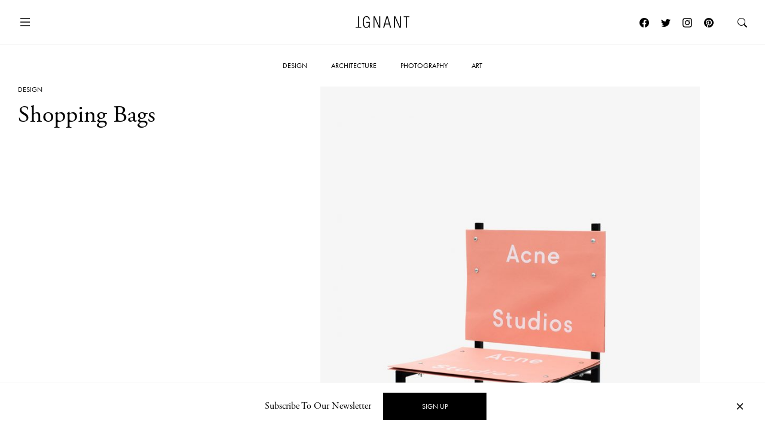

--- FILE ---
content_type: text/html; charset=UTF-8
request_url: https://www.ignant.com/submissions/shopping-bags/
body_size: 17101
content:
<!DOCTYPE html>
<html id="root" lang="en-US" class="h-100">

<head>
  <meta charset="UTF-8" />
  <meta name="viewport" content="width=device-width, initial-scale=1" />
    <link rel="apple-touch-icon" sizes="180x180" href="https://www.ignant.com/wp-content/themes/ignant/assets/favicon/apple-touch-icon.png?ver=1.1.138">
  <link rel="icon" type="image/png" sizes="32x32" href="https://www.ignant.com/wp-content/themes/ignant/assets/favicon/favicon-32x32.png?ver=1.1.138">
  <link rel="icon" type="image/png" sizes="16x16" href="https://www.ignant.com/wp-content/themes/ignant/assets/favicon/favicon-16x16.png?ver=1.1.138">
  <link rel="manifest" href="https://www.ignant.com/wp-content/themes/ignant/assets/favicon/site.webmanifest?ver=1.1.138">
  <link rel="mask-icon" href="https://www.ignant.com/wp-content/themes/ignant/assets/favicon/safari-pinned-tab.svg?ver=1.1.138" color="#999999">
  <link rel="shortcut icon" href="https://www.ignant.com/wp-content/themes/ignant/assets/favicon/favicon.ico?ver=1.1.138">
  <meta name="msapplication-TileColor" content="#ffffff">
  <meta name="msapplication-config" content="https://www.ignant.com/wp-content/themes/ignant/assets/favicon/browserconfig.xml?ver=1.1.138">
  <meta name="theme-color" content="#ffffff">
  <meta name='robots' content='noindex, follow' />
	<style>img:is([sizes="auto" i], [sizes^="auto," i]) { contain-intrinsic-size: 3000px 1500px }</style>
	
	<!-- This site is optimized with the Yoast SEO plugin v25.4 - https://yoast.com/wordpress/plugins/seo/ -->
	<title>Shopping Bags - IGNANT</title>
	<meta property="og:locale" content="en_US" />
	<meta property="og:type" content="article" />
	<meta property="og:title" content="Shopping Bags - IGNANT" />
	<meta property="og:url" content="https://www.ignant.com/submissions/shopping-bags/" />
	<meta property="og:site_name" content="IGNANT" />
	<meta property="article:publisher" content="https://www.facebook.com/ignant" />
	<meta property="article:modified_time" content="2020-08-12T16:18:59+00:00" />
	<meta property="og:image" content="https://www.ignant.com/wp-content/uploads/2015/11/2015-11-30_565c9d1d12340_simon_freund_shopping_bag_chair_acne.jpg" />
	<meta property="og:image:width" content="1000" />
	<meta property="og:image:height" content="1503" />
	<meta property="og:image:type" content="image/jpeg" />
	<meta name="twitter:card" content="summary_large_image" />
	<meta name="twitter:site" content="@ignantmag" />
	<script type="application/ld+json" class="yoast-schema-graph">{"@context":"https://schema.org","@graph":[{"@type":"WebPage","@id":"https://www.ignant.com/submissions/shopping-bags/","url":"https://www.ignant.com/submissions/shopping-bags/","name":"Shopping Bags - IGNANT","isPartOf":{"@id":"https://www.ignant.com/#website"},"primaryImageOfPage":{"@id":"https://www.ignant.com/submissions/shopping-bags/#primaryimage"},"image":{"@id":"https://www.ignant.com/submissions/shopping-bags/#primaryimage"},"thumbnailUrl":"https://www.ignant.com/wp-content/uploads/2015/11/2015-11-30_565c9d1d12340_simon_freund_shopping_bag_chair_acne.jpg","datePublished":"2015-12-01T12:17:35+00:00","dateModified":"2020-08-12T16:18:59+00:00","breadcrumb":{"@id":"https://www.ignant.com/submissions/shopping-bags/#breadcrumb"},"inLanguage":"en-US","potentialAction":[{"@type":"ReadAction","target":["https://www.ignant.com/submissions/shopping-bags/"]}]},{"@type":"ImageObject","inLanguage":"en-US","@id":"https://www.ignant.com/submissions/shopping-bags/#primaryimage","url":"https://www.ignant.com/wp-content/uploads/2015/11/2015-11-30_565c9d1d12340_simon_freund_shopping_bag_chair_acne.jpg","contentUrl":"https://www.ignant.com/wp-content/uploads/2015/11/2015-11-30_565c9d1d12340_simon_freund_shopping_bag_chair_acne.jpg","width":1000,"height":1503},{"@type":"BreadcrumbList","@id":"https://www.ignant.com/submissions/shopping-bags/#breadcrumb","itemListElement":[{"@type":"ListItem","position":1,"name":"Home","item":"https://www.ignant.com/"},{"@type":"ListItem","position":2,"name":"Submissions","item":"https://www.ignant.com/submissions/"},{"@type":"ListItem","position":3,"name":"Shopping Bags"}]},{"@type":"WebSite","@id":"https://www.ignant.com/#website","url":"https://www.ignant.com/","name":"IGNANT","description":"IGNANT is an award-winning online magazine featuring the finest in art, design, photography, travel and architecture","publisher":{"@id":"https://www.ignant.com/#organization"},"potentialAction":[{"@type":"SearchAction","target":{"@type":"EntryPoint","urlTemplate":"https://www.ignant.com/?s={search_term_string}"},"query-input":{"@type":"PropertyValueSpecification","valueRequired":true,"valueName":"search_term_string"}}],"inLanguage":"en-US"},{"@type":"Organization","@id":"https://www.ignant.com/#organization","name":"IGNANT GmbH","url":"https://www.ignant.com/","logo":{"@type":"ImageObject","inLanguage":"en-US","@id":"https://www.ignant.com/#/schema/logo/image/","url":"https://www.ignant.com/wp-content/uploads/2020/08/ignant-logo.png","contentUrl":"https://www.ignant.com/wp-content/uploads/2020/08/ignant-logo.png","width":512,"height":512,"caption":"IGNANT GmbH"},"image":{"@id":"https://www.ignant.com/#/schema/logo/image/"},"sameAs":["https://www.facebook.com/ignant","https://x.com/ignantmag","https://www.instagram.com/ignant/","https://linkedin.com/company/ignant-gmbh","https://www.pinterest.de/ignant/","https://www.youtube.com/channel/UC2ZVNwCutyM22fpQqgLO0zQ","https://en.wikipedia.org/wiki/Ignant"]}]}</script>
	<!-- / Yoast SEO plugin. -->


<link rel='dns-prefetch' href='//cdnjs.cloudflare.com' />
<link rel='dns-prefetch' href='//use.typekit.net' />
<link href='https://imagedelivery.net' rel='preconnect' />
<link rel="alternate" type="application/rss+xml" title="IGNANT &raquo; Feed" href="https://www.ignant.com/feed/" />
<link rel="alternate" type="application/rss+xml" title="IGNANT &raquo; Comments Feed" href="https://www.ignant.com/comments/feed/" />
<style id='classic-theme-styles-inline-css' type='text/css'>
/*! This file is auto-generated */
.wp-block-button__link{color:#fff;background-color:#32373c;border-radius:9999px;box-shadow:none;text-decoration:none;padding:calc(.667em + 2px) calc(1.333em + 2px);font-size:1.125em}.wp-block-file__button{background:#32373c;color:#fff;text-decoration:none}
</style>
<style id='global-styles-inline-css' type='text/css'>
:root{--wp--preset--aspect-ratio--square: 1;--wp--preset--aspect-ratio--4-3: 4/3;--wp--preset--aspect-ratio--3-4: 3/4;--wp--preset--aspect-ratio--3-2: 3/2;--wp--preset--aspect-ratio--2-3: 2/3;--wp--preset--aspect-ratio--16-9: 16/9;--wp--preset--aspect-ratio--9-16: 9/16;--wp--preset--color--black: #000000;--wp--preset--color--cyan-bluish-gray: #abb8c3;--wp--preset--color--white: #ffffff;--wp--preset--color--pale-pink: #f78da7;--wp--preset--color--vivid-red: #cf2e2e;--wp--preset--color--luminous-vivid-orange: #ff6900;--wp--preset--color--luminous-vivid-amber: #fcb900;--wp--preset--color--light-green-cyan: #7bdcb5;--wp--preset--color--vivid-green-cyan: #00d084;--wp--preset--color--pale-cyan-blue: #8ed1fc;--wp--preset--color--vivid-cyan-blue: #0693e3;--wp--preset--color--vivid-purple: #9b51e0;--wp--preset--gradient--vivid-cyan-blue-to-vivid-purple: linear-gradient(135deg,rgba(6,147,227,1) 0%,rgb(155,81,224) 100%);--wp--preset--gradient--light-green-cyan-to-vivid-green-cyan: linear-gradient(135deg,rgb(122,220,180) 0%,rgb(0,208,130) 100%);--wp--preset--gradient--luminous-vivid-amber-to-luminous-vivid-orange: linear-gradient(135deg,rgba(252,185,0,1) 0%,rgba(255,105,0,1) 100%);--wp--preset--gradient--luminous-vivid-orange-to-vivid-red: linear-gradient(135deg,rgba(255,105,0,1) 0%,rgb(207,46,46) 100%);--wp--preset--gradient--very-light-gray-to-cyan-bluish-gray: linear-gradient(135deg,rgb(238,238,238) 0%,rgb(169,184,195) 100%);--wp--preset--gradient--cool-to-warm-spectrum: linear-gradient(135deg,rgb(74,234,220) 0%,rgb(151,120,209) 20%,rgb(207,42,186) 40%,rgb(238,44,130) 60%,rgb(251,105,98) 80%,rgb(254,248,76) 100%);--wp--preset--gradient--blush-light-purple: linear-gradient(135deg,rgb(255,206,236) 0%,rgb(152,150,240) 100%);--wp--preset--gradient--blush-bordeaux: linear-gradient(135deg,rgb(254,205,165) 0%,rgb(254,45,45) 50%,rgb(107,0,62) 100%);--wp--preset--gradient--luminous-dusk: linear-gradient(135deg,rgb(255,203,112) 0%,rgb(199,81,192) 50%,rgb(65,88,208) 100%);--wp--preset--gradient--pale-ocean: linear-gradient(135deg,rgb(255,245,203) 0%,rgb(182,227,212) 50%,rgb(51,167,181) 100%);--wp--preset--gradient--electric-grass: linear-gradient(135deg,rgb(202,248,128) 0%,rgb(113,206,126) 100%);--wp--preset--gradient--midnight: linear-gradient(135deg,rgb(2,3,129) 0%,rgb(40,116,252) 100%);--wp--preset--font-size--small: 13px;--wp--preset--font-size--medium: 20px;--wp--preset--font-size--large: 36px;--wp--preset--font-size--x-large: 42px;--wp--preset--spacing--20: 0.44rem;--wp--preset--spacing--30: 0.67rem;--wp--preset--spacing--40: 1rem;--wp--preset--spacing--50: 1.5rem;--wp--preset--spacing--60: 2.25rem;--wp--preset--spacing--70: 3.38rem;--wp--preset--spacing--80: 5.06rem;--wp--preset--shadow--natural: 6px 6px 9px rgba(0, 0, 0, 0.2);--wp--preset--shadow--deep: 12px 12px 50px rgba(0, 0, 0, 0.4);--wp--preset--shadow--sharp: 6px 6px 0px rgba(0, 0, 0, 0.2);--wp--preset--shadow--outlined: 6px 6px 0px -3px rgba(255, 255, 255, 1), 6px 6px rgba(0, 0, 0, 1);--wp--preset--shadow--crisp: 6px 6px 0px rgba(0, 0, 0, 1);}:where(.is-layout-flex){gap: 0.5em;}:where(.is-layout-grid){gap: 0.5em;}body .is-layout-flex{display: flex;}.is-layout-flex{flex-wrap: wrap;align-items: center;}.is-layout-flex > :is(*, div){margin: 0;}body .is-layout-grid{display: grid;}.is-layout-grid > :is(*, div){margin: 0;}:where(.wp-block-columns.is-layout-flex){gap: 2em;}:where(.wp-block-columns.is-layout-grid){gap: 2em;}:where(.wp-block-post-template.is-layout-flex){gap: 1.25em;}:where(.wp-block-post-template.is-layout-grid){gap: 1.25em;}.has-black-color{color: var(--wp--preset--color--black) !important;}.has-cyan-bluish-gray-color{color: var(--wp--preset--color--cyan-bluish-gray) !important;}.has-white-color{color: var(--wp--preset--color--white) !important;}.has-pale-pink-color{color: var(--wp--preset--color--pale-pink) !important;}.has-vivid-red-color{color: var(--wp--preset--color--vivid-red) !important;}.has-luminous-vivid-orange-color{color: var(--wp--preset--color--luminous-vivid-orange) !important;}.has-luminous-vivid-amber-color{color: var(--wp--preset--color--luminous-vivid-amber) !important;}.has-light-green-cyan-color{color: var(--wp--preset--color--light-green-cyan) !important;}.has-vivid-green-cyan-color{color: var(--wp--preset--color--vivid-green-cyan) !important;}.has-pale-cyan-blue-color{color: var(--wp--preset--color--pale-cyan-blue) !important;}.has-vivid-cyan-blue-color{color: var(--wp--preset--color--vivid-cyan-blue) !important;}.has-vivid-purple-color{color: var(--wp--preset--color--vivid-purple) !important;}.has-black-background-color{background-color: var(--wp--preset--color--black) !important;}.has-cyan-bluish-gray-background-color{background-color: var(--wp--preset--color--cyan-bluish-gray) !important;}.has-white-background-color{background-color: var(--wp--preset--color--white) !important;}.has-pale-pink-background-color{background-color: var(--wp--preset--color--pale-pink) !important;}.has-vivid-red-background-color{background-color: var(--wp--preset--color--vivid-red) !important;}.has-luminous-vivid-orange-background-color{background-color: var(--wp--preset--color--luminous-vivid-orange) !important;}.has-luminous-vivid-amber-background-color{background-color: var(--wp--preset--color--luminous-vivid-amber) !important;}.has-light-green-cyan-background-color{background-color: var(--wp--preset--color--light-green-cyan) !important;}.has-vivid-green-cyan-background-color{background-color: var(--wp--preset--color--vivid-green-cyan) !important;}.has-pale-cyan-blue-background-color{background-color: var(--wp--preset--color--pale-cyan-blue) !important;}.has-vivid-cyan-blue-background-color{background-color: var(--wp--preset--color--vivid-cyan-blue) !important;}.has-vivid-purple-background-color{background-color: var(--wp--preset--color--vivid-purple) !important;}.has-black-border-color{border-color: var(--wp--preset--color--black) !important;}.has-cyan-bluish-gray-border-color{border-color: var(--wp--preset--color--cyan-bluish-gray) !important;}.has-white-border-color{border-color: var(--wp--preset--color--white) !important;}.has-pale-pink-border-color{border-color: var(--wp--preset--color--pale-pink) !important;}.has-vivid-red-border-color{border-color: var(--wp--preset--color--vivid-red) !important;}.has-luminous-vivid-orange-border-color{border-color: var(--wp--preset--color--luminous-vivid-orange) !important;}.has-luminous-vivid-amber-border-color{border-color: var(--wp--preset--color--luminous-vivid-amber) !important;}.has-light-green-cyan-border-color{border-color: var(--wp--preset--color--light-green-cyan) !important;}.has-vivid-green-cyan-border-color{border-color: var(--wp--preset--color--vivid-green-cyan) !important;}.has-pale-cyan-blue-border-color{border-color: var(--wp--preset--color--pale-cyan-blue) !important;}.has-vivid-cyan-blue-border-color{border-color: var(--wp--preset--color--vivid-cyan-blue) !important;}.has-vivid-purple-border-color{border-color: var(--wp--preset--color--vivid-purple) !important;}.has-vivid-cyan-blue-to-vivid-purple-gradient-background{background: var(--wp--preset--gradient--vivid-cyan-blue-to-vivid-purple) !important;}.has-light-green-cyan-to-vivid-green-cyan-gradient-background{background: var(--wp--preset--gradient--light-green-cyan-to-vivid-green-cyan) !important;}.has-luminous-vivid-amber-to-luminous-vivid-orange-gradient-background{background: var(--wp--preset--gradient--luminous-vivid-amber-to-luminous-vivid-orange) !important;}.has-luminous-vivid-orange-to-vivid-red-gradient-background{background: var(--wp--preset--gradient--luminous-vivid-orange-to-vivid-red) !important;}.has-very-light-gray-to-cyan-bluish-gray-gradient-background{background: var(--wp--preset--gradient--very-light-gray-to-cyan-bluish-gray) !important;}.has-cool-to-warm-spectrum-gradient-background{background: var(--wp--preset--gradient--cool-to-warm-spectrum) !important;}.has-blush-light-purple-gradient-background{background: var(--wp--preset--gradient--blush-light-purple) !important;}.has-blush-bordeaux-gradient-background{background: var(--wp--preset--gradient--blush-bordeaux) !important;}.has-luminous-dusk-gradient-background{background: var(--wp--preset--gradient--luminous-dusk) !important;}.has-pale-ocean-gradient-background{background: var(--wp--preset--gradient--pale-ocean) !important;}.has-electric-grass-gradient-background{background: var(--wp--preset--gradient--electric-grass) !important;}.has-midnight-gradient-background{background: var(--wp--preset--gradient--midnight) !important;}.has-small-font-size{font-size: var(--wp--preset--font-size--small) !important;}.has-medium-font-size{font-size: var(--wp--preset--font-size--medium) !important;}.has-large-font-size{font-size: var(--wp--preset--font-size--large) !important;}.has-x-large-font-size{font-size: var(--wp--preset--font-size--x-large) !important;}
:where(.wp-block-post-template.is-layout-flex){gap: 1.25em;}:where(.wp-block-post-template.is-layout-grid){gap: 1.25em;}
:where(.wp-block-columns.is-layout-flex){gap: 2em;}:where(.wp-block-columns.is-layout-grid){gap: 2em;}
:root :where(.wp-block-pullquote){font-size: 1.5em;line-height: 1.6;}
</style>
<style id='woocommerce-inline-inline-css' type='text/css'>
.woocommerce form .form-row .required { visibility: visible; }
</style>
<link rel='stylesheet' id='brands-styles-css' href='https://www.ignant.com/wp-content/plugins/woocommerce/assets/css/brands.css?ver=9.9.6' type='text/css' media='all' />
<link rel='stylesheet' id='ignant-fonts-css' href='//use.typekit.net/unn5tqh.css?ver=1.1.138' type='text/css' media='all' />
<link rel='stylesheet' id='ignant-style-css' href='https://www.ignant.com/wp-content/themes/ignant/assets/css/style.min.css?ver=1.1.138' type='text/css' media='all' />
<link rel='stylesheet' id='searchwp-forms-css' href='https://www.ignant.com/wp-content/plugins/searchwp/assets/css/frontend/search-forms.css?ver=4.3.17' type='text/css' media='all' />
<link rel='stylesheet' id='woocommerce-gzd-layout-css' href='https://www.ignant.com/wp-content/plugins/woocommerce-germanized/build/static/layout-styles.css?ver=3.19.12' type='text/css' media='all' />
<style id='woocommerce-gzd-layout-inline-css' type='text/css'>
.woocommerce-checkout .shop_table { background-color: #eeeeee; } .product p.deposit-packaging-type { font-size: 1.25em !important; } p.woocommerce-shipping-destination { display: none; }
                .wc-gzd-nutri-score-value-a {
                    background: url(https://www.ignant.com/wp-content/plugins/woocommerce-germanized/assets/images/nutri-score-a.svg) no-repeat;
                }
                .wc-gzd-nutri-score-value-b {
                    background: url(https://www.ignant.com/wp-content/plugins/woocommerce-germanized/assets/images/nutri-score-b.svg) no-repeat;
                }
                .wc-gzd-nutri-score-value-c {
                    background: url(https://www.ignant.com/wp-content/plugins/woocommerce-germanized/assets/images/nutri-score-c.svg) no-repeat;
                }
                .wc-gzd-nutri-score-value-d {
                    background: url(https://www.ignant.com/wp-content/plugins/woocommerce-germanized/assets/images/nutri-score-d.svg) no-repeat;
                }
                .wc-gzd-nutri-score-value-e {
                    background: url(https://www.ignant.com/wp-content/plugins/woocommerce-germanized/assets/images/nutri-score-e.svg) no-repeat;
                }
            
</style>
<link rel='shortlink' href='https://www.ignant.com/?p=132983' />
<link rel="alternate" title="oEmbed (JSON)" type="application/json+oembed" href="https://www.ignant.com/wp-json/oembed/1.0/embed?url=https%3A%2F%2Fwww.ignant.com%2Fsubmissions%2Fshopping-bags%2F" />
<link rel="alternate" title="oEmbed (XML)" type="text/xml+oembed" href="https://www.ignant.com/wp-json/oembed/1.0/embed?url=https%3A%2F%2Fwww.ignant.com%2Fsubmissions%2Fshopping-bags%2F&#038;format=xml" />
	<noscript><style>.woocommerce-product-gallery{ opacity: 1 !important; }</style></noscript>
	</head>

<body class="wp-singular submission-template-default single single-submission postid-132983 wp-theme-ignant no-js d-flex flex-column h-100 theme-ignant woocommerce-no-js">

    <script>var body = document.getElementsByClassName('no-js'); for (var i = 0; i < body.length; i++) { body[i].classList.add('js'); body[i].classList.remove('no-js'); }</script>
  
  <header>
    
  
    <nav id="nav-main" class="c-nav-main has-main-hero theme-ignant woocommerce-no-js">

    <div class="c-nav-main-topbar">
        <div class="c-nav-main-topbar__inner container">

          <div class="c-nav-main-topbar__inner-left">

            <a class="c-menu-icon c-menu-icon__toggle c-nav-main__menu-icon" data-bs-toggle="modal" data-bs-target="#modal-nav">
              <svg xmlns="http://www.w3.org/2000/svg" width="24" height="24" fill="currentColor" class="bi bi-list" viewBox="0 0 16 16">
                <path fill-rule="evenodd" d="M2.5 12a.5.5 0 0 1 .5-.5h10a.5.5 0 0 1 0 1H3a.5.5 0 0 1-.5-.5zm0-4a.5.5 0 0 1 .5-.5h10a.5.5 0 0 1 0 1H3a.5.5 0 0 1-.5-.5zm0-4a.5.5 0 0 1 .5-.5h10a.5.5 0 0 1 0 1H3a.5.5 0 0 1-.5-.5z"/>
              </svg>
              <svg xmlns="http://www.w3.org/2000/svg" width="24" height="24" fill="currentColor" class="bi bi-x" viewBox="0 0 16 16">
                <path d="M4.646 4.646a.5.5 0 0 1 .708 0L8 7.293l2.646-2.647a.5.5 0 0 1 .708.708L8.707 8l2.647 2.646a.5.5 0 0 1-.708.708L8 8.707l-2.646 2.647a.5.5 0 0 1-.708-.708L7.293 8 4.646 5.354a.5.5 0 0 1 0-.708z"/>
              </svg>
            </a>

          </div>


          <div class="c-nav-main-topbar__inner-center">

            <div class="c-nav-main__logo-container">
                <a class="c-nav-main__logo" href="https://www.ignant.com">
                  <svg class="c-nav-main__logo-img" xmlns="http://www.w3.org/2000/svg" viewBox="0 0 420.3 92.6" width="100%" height="100%" preserveAspectRatio="xMinYMin meet">
                    <polygon class="cls-1" points="139.6 91.3 147.6 91.3 147.6 13.2 147.8 13.2 182.1 91.3 192.9 91.3 192.9 1.6 184.9 1.6 184.9 79.7 184.6 79.7 150.4 1.6 139.6 1.6 139.6 91.3"/>
                    <polygon class="cls-1" points="299.8 91.3 307.9 91.3 307.9 13.2 308.1 13.2 342.4 91.3 353.2 91.3 353.2 1.6 345.2 1.6 345.2 79.7 344.9 79.7 310.6 1.6 299.8 1.6 299.8 91.3"/>
                    <polygon class="cls-1" points="394.2 91.3 402.2 91.3 402.2 8.4 420.3 8.4 420.3 1.6 376 1.6 376 8.4 394.2 8.4 394.2 91.3"/>
                    <polygon class="cls-1" points="18.1 1.6 26.1 1.6 26.1 84.5 44.3 84.5 44.3 91.3 0 91.3 0 84.5 18.1 84.5 18.1 1.6"/>
                    <path class="cls-1" d="M277.9,91.3,251.4,1.6h-10L214.9,91.3h8.5l7.3-26.1h31.4l7.3,26.1ZM260.3,58.4H232.4L246.2,7.9h.3l13.8,50.5Z"/>
                    <path class="cls-1" d="M103.7,52.3v1.9C103.7,75.2,97,86,85,86,72.2,86,64.4,75.5,64.4,46.4S72.2,6.8,85,6.8c11.8,0,17.7,9,17.7,19.8h8C109.7,11.2,102,0,85,0,66.7,0,56.4,14.2,56.4,46.3S66.7,92.6,85,92.6c8.9,0,17-6.4,19.7-16.3h.3V91.1h6.3V45.4H82.5v6.8h21.2Z"/>
                  </svg>
                </a>
            </div>

          </div>

          <div class="c-nav-main-topbar__inner-right">


                
                  <div class="c-nav-main__nav-post">

                    
                    <ul id="menu-post" class="c-menu-post">

                                              <li class="c-menu-post__prev">
                          <a href="https://www.ignant.com/submissions/my-dreams-your-nightmare/" data-bs-toggle="tooltip" data-tooltip-class="slide-left">
                            <span class="c-arrow c-arrow__left"></span>
                            <span>Previous</span>
                            <div class="tooltip-content d-none">
                              <span class="ratio" style="--bs-aspect-ratio: calc(240 / 360 * 100%);" data-width="360" data-height="240"><img width="360" height="240" src="https://www.ignant.com/wp-content/uploads/2015/11/2015-11-30_565cca69e13cc_dirtyharrry_05-360x240.jpg" class=" ratio-item lazyload lazy-image img-fluid size-3by2-sm" alt="2015-11-30_565cca69e13cc_dirtyharrry_05.jpg" decoding="async" fetchpriority="high" srcset="[data-uri]" data-src="https://www.ignant.com/wp-content/uploads/2015/11/2015-11-30_565cca69e13cc_dirtyharrry_05-360x240.jpg" data-srcset="https://www.ignant.com/wp-content/uploads/2015/11/2015-11-30_565cca69e13cc_dirtyharrry_05-360x240.jpg 360w, https://www.ignant.com/wp-content/uploads/2015/11/2015-11-30_565cca69e13cc_dirtyharrry_05-720x480.jpg 720w, https://www.ignant.com/wp-content/uploads/2015/11/2015-11-30_565cca69e13cc_dirtyharrry_05-1440x960.jpg 1440w" data-sizes="auto" data-pin-media="https://www.ignant.com/wp-content/uploads/2015/11/2015-11-30_565cca69e13cc_dirtyharrry_05.jpg" /></span>                              <h6>My Dreams Your Nightmare</h6>
                            </div>
                          </a>
                        </li>
                      
                                              <li class="c-menu-post__next">
                          <a href="https://www.ignant.com/submissions/silvia-maria-the-hiding-place/" data-bs-toggle="tooltip" data-tooltip-class="slide-right">
                            <span>Next</span>
                            <span class="c-arrow c-arrow__right"></span>
                            <div class="tooltip-content d-none">
                              <span class="ratio" style="--bs-aspect-ratio: calc(240 / 360 * 100%);" data-width="360" data-height="240"><img width="360" height="240" src="https://www.ignant.com/wp-content/uploads/2015/11/2015-11-30_565c86dca69ee_SilviaMaria1-360x240.jpg" class=" ratio-item lazyload lazy-image img-fluid size-3by2-sm" alt="2015-11-30_565c86dca69ee_SilviaMaria1.JPG" decoding="async" srcset="[data-uri]" data-src="https://www.ignant.com/wp-content/uploads/2015/11/2015-11-30_565c86dca69ee_SilviaMaria1-360x240.jpg" data-srcset="https://www.ignant.com/wp-content/uploads/2015/11/2015-11-30_565c86dca69ee_SilviaMaria1-360x240.jpg 360w, https://www.ignant.com/wp-content/uploads/2015/11/2015-11-30_565c86dca69ee_SilviaMaria1-720x480.jpg 720w, https://www.ignant.com/wp-content/uploads/2015/11/2015-11-30_565c86dca69ee_SilviaMaria1-1440x960.jpg 1440w" data-sizes="auto" data-pin-media="https://www.ignant.com/wp-content/uploads/2015/11/2015-11-30_565c86dca69ee_SilviaMaria1.JPG" /></span>                              <h6>Silvia Maria / The Hiding Place</h6>
                            </div>
                          </a>
                        </li>
                      
                  </ul>

                </div>

                
                  <a class="c-menu-icon c-menu-icon--social px-1 d-none d-lg-block" href="https://www.facebook.com/ignant" target="_blank">
                    <svg xmlns="http://www.w3.org/2000/svg" width="16" height="16" fill="currentColor" class="bi bi-facebook" viewBox="0 0 16 16">
                      <path d="M16 8.049c0-4.446-3.582-8.05-8-8.05C3.58 0-.002 3.603-.002 8.05c0 4.017 2.926 7.347 6.75 7.951v-5.625h-2.03V8.05H6.75V6.275c0-2.017 1.195-3.131 3.022-3.131.876 0 1.791.157 1.791.157v1.98h-1.009c-.993 0-1.303.621-1.303 1.258v1.51h2.218l-.354 2.326H9.25V16c3.824-.604 6.75-3.934 6.75-7.951z"/>
                    </svg>
                  </a>
                  <a class="c-menu-icon c-menu-icon--social px-1 d-none d-lg-block" href="https://twitter.com/ignantmag" target="_blank">
                    <svg xmlns="http://www.w3.org/2000/svg" width="16" height="16" fill="currentColor" class="bi bi-twitter" viewBox="0 0 16 16">
                      <path d="M5.026 15c6.038 0 9.341-5.003 9.341-9.334 0-.14 0-.282-.006-.422A6.685 6.685 0 0 0 16 3.542a6.658 6.658 0 0 1-1.889.518 3.301 3.301 0 0 0 1.447-1.817 6.533 6.533 0 0 1-2.087.793A3.286 3.286 0 0 0 7.875 6.03a9.325 9.325 0 0 1-6.767-3.429 3.289 3.289 0 0 0 1.018 4.382A3.323 3.323 0 0 1 .64 6.575v.045a3.288 3.288 0 0 0 2.632 3.218 3.203 3.203 0 0 1-.865.115 3.23 3.23 0 0 1-.614-.057 3.283 3.283 0 0 0 3.067 2.277A6.588 6.588 0 0 1 .78 13.58a6.32 6.32 0 0 1-.78-.045A9.344 9.344 0 0 0 5.026 15z"/>
                    </svg>
                  </a>
                  <a class="c-menu-icon c-menu-icon--social px-1 d-none d-lg-block" href="https://www.instagram.com/ignant/" target="_blank">
                    <svg xmlns="http://www.w3.org/2000/svg" width="16" height="16" fill="currentColor" class="bi bi-instagram" viewBox="0 0 16 16">
                      <path d="M8 0C5.829 0 5.556.01 4.703.048 3.85.088 3.269.222 2.76.42a3.917 3.917 0 0 0-1.417.923A3.927 3.927 0 0 0 .42 2.76C.222 3.268.087 3.85.048 4.7.01 5.555 0 5.827 0 8.001c0 2.172.01 2.444.048 3.297.04.852.174 1.433.372 1.942.205.526.478.972.923 1.417.444.445.89.719 1.416.923.51.198 1.09.333 1.942.372C5.555 15.99 5.827 16 8 16s2.444-.01 3.298-.048c.851-.04 1.434-.174 1.943-.372a3.916 3.916 0 0 0 1.416-.923c.445-.445.718-.891.923-1.417.197-.509.332-1.09.372-1.942C15.99 10.445 16 10.173 16 8s-.01-2.445-.048-3.299c-.04-.851-.175-1.433-.372-1.941a3.926 3.926 0 0 0-.923-1.417A3.911 3.911 0 0 0 13.24.42c-.51-.198-1.092-.333-1.943-.372C10.443.01 10.172 0 7.998 0h.003zm-.717 1.442h.718c2.136 0 2.389.007 3.232.046.78.035 1.204.166 1.486.275.373.145.64.319.92.599.28.28.453.546.598.92.11.281.24.705.275 1.485.039.843.047 1.096.047 3.231s-.008 2.389-.047 3.232c-.035.78-.166 1.203-.275 1.485a2.47 2.47 0 0 1-.599.919c-.28.28-.546.453-.92.598-.28.11-.704.24-1.485.276-.843.038-1.096.047-3.232.047s-2.39-.009-3.233-.047c-.78-.036-1.203-.166-1.485-.276a2.478 2.478 0 0 1-.92-.598 2.48 2.48 0 0 1-.6-.92c-.109-.281-.24-.705-.275-1.485-.038-.843-.046-1.096-.046-3.233 0-2.136.008-2.388.046-3.231.036-.78.166-1.204.276-1.486.145-.373.319-.64.599-.92.28-.28.546-.453.92-.598.282-.11.705-.24 1.485-.276.738-.034 1.024-.044 2.515-.045v.002zm4.988 1.328a.96.96 0 1 0 0 1.92.96.96 0 0 0 0-1.92zm-4.27 1.122a4.109 4.109 0 1 0 0 8.217 4.109 4.109 0 0 0 0-8.217zm0 1.441a2.667 2.667 0 1 1 0 5.334 2.667 2.667 0 0 1 0-5.334z"/>
                    </svg> 
                  </a>
                  <a class="c-menu-icon c-menu-icon--social px-1 d-none d-lg-block" href="https://de.pinterest.com/ignant/" target="_blank">
                    <svg xmlns="http://www.w3.org/2000/svg" width="16" height="16" fill="currentColor" class="bi bi-pinterest" viewBox="0 0 16 16">
                      <path d="M8 0a8 8 0 0 0-2.915 15.452c-.07-.633-.134-1.606.027-2.297.146-.625.938-3.977.938-3.977s-.239-.479-.239-1.187c0-1.113.645-1.943 1.448-1.943.682 0 1.012.512 1.012 1.127 0 .686-.437 1.712-.663 2.663-.188.796.4 1.446 1.185 1.446 1.422 0 2.515-1.5 2.515-3.664 0-1.915-1.377-3.254-3.342-3.254-2.276 0-3.612 1.707-3.612 3.471 0 .688.265 1.425.595 1.826a.24.24 0 0 1 .056.23c-.061.252-.196.796-.222.907-.035.146-.116.177-.268.107-1-.465-1.624-1.926-1.624-3.1 0-2.523 1.834-4.84 5.286-4.84 2.775 0 4.932 1.977 4.932 4.62 0 2.757-1.739 4.976-4.151 4.976-.811 0-1.573-.421-1.834-.919l-.498 1.902c-.181.695-.669 1.566-.995 2.097A8 8 0 1 0 8 0z"/>
                    </svg>
                  </a>

                  <a class="c-menu-icon" id="search-link" href="https://www.ignant.com/search/">
                    <svg xmlns="http://www.w3.org/2000/svg" width="16" height="16" fill="currentColor" class="bi bi-search" viewBox="0 0 16 16">
                      <path d="M11.742 10.344a6.5 6.5 0 1 0-1.397 1.398h-.001c.03.04.062.078.098.115l3.85 3.85a1 1 0 0 0 1.415-1.414l-3.85-3.85a1.007 1.007 0 0 0-.115-.1zM12 6.5a5.5 5.5 0 1 1-11 0 5.5 5.5 0 0 1 11 0z"/>
                    </svg>
                  </a>

            </div>

        </div>
    </div>

    <div class="c-nav-main-bottombar">

        <ul id="menu-main" class="o-list-ui c-menu-main"><li id="menu-item-278571" class="menu-item menu-item-type-taxonomy menu-item-object-category menu-item-278571"><a href="https://www.ignant.com/category/design/">Design</a></li>
<li id="menu-item-278573" class="menu-item menu-item-type-taxonomy menu-item-object-category menu-item-278573"><a href="https://www.ignant.com/category/architecture/">Architecture</a></li>
<li id="menu-item-278569" class="menu-item menu-item-type-taxonomy menu-item-object-category menu-item-278569"><a href="https://www.ignant.com/category/photography/">Photography</a></li>
<li id="menu-item-278570" class="menu-item menu-item-type-taxonomy menu-item-object-category menu-item-278570"><a href="https://www.ignant.com/category/art/">Art</a></li>
</ul>
    </div>

</nav>
  </header>

  <main id="main" class="flex-shrink-0">

<section class="container">
    <div class="c-content c-content--article">
        <article class="c-article post-132983 submission type-submission status-publish has-post-thumbnail hentry submission_category-design">

            <div class="row">
              <div class="col-md-4">

                <div class="col-content-pin">

                  <div class="col-content">

                    <div class="col-content-inner">

                      <ul class="o-list-ui c-article-meta-list">
                        <li class="c-article-meta-list__item"><a href="https://www.ignant.com/submission-category/design/">Design</a></li>
                      </ul>

                      <h1 class="b-animate split-lines">Shopping Bags</h1>
                      
                      <div class="c-text">

                        

                      </div>

                    </div>

                  </div>

                </div>


              </div>

              <div class="col-md-8">

                <div class="col-image">

                  <div class="c-text">

                    <span class="ratio" style="--bs-aspect-ratio: calc(1503 / 1000 * 100%);" data-width="1000" data-height="1503"><img width="1000" height="1503" src="https://www.ignant.com/wp-content/uploads/2015/11/2015-11-30_565c9d1d12340_simon_freund_shopping_bag_chair_acne.jpg" class=" ratio-item lazyload lazy-image img-fluid size-full" alt="2015-11-30_565c9d1d12340_simon_freund_shopping_bag_chair_acne.jpg" decoding="async" srcset="[data-uri]" data-src="https://www.ignant.com/wp-content/uploads/2015/11/2015-11-30_565c9d1d12340_simon_freund_shopping_bag_chair_acne.jpg" data-srcset="https://www.ignant.com/wp-content/uploads/2015/11/2015-11-30_565c9d1d12340_simon_freund_shopping_bag_chair_acne.jpg 1000w, https://www.ignant.com/wp-content/uploads/2015/11/2015-11-30_565c9d1d12340_simon_freund_shopping_bag_chair_acne-360x541.jpg 360w, https://www.ignant.com/wp-content/uploads/2015/11/2015-11-30_565c9d1d12340_simon_freund_shopping_bag_chair_acne-720x1082.jpg 720w, https://www.ignant.com/wp-content/uploads/2015/11/2015-11-30_565c9d1d12340_simon_freund_shopping_bag_chair_acne-1440x2164.jpg 1440w" data-sizes="auto" data-pin-media="https://www.ignant.com/wp-content/uploads/2015/11/2015-11-30_565c9d1d12340_simon_freund_shopping_bag_chair_acne.jpg" /></span><span class="ratio" style="--bs-aspect-ratio: calc(1503 / 1000 * 100%);" data-width="1000" data-height="1503"><img width="1000" height="1503" src="https://www.ignant.com/wp-content/uploads/2015/11/2015-11-30_565c9d1d123b8_simon_freund_shopping_bag_chair_aldi.jpg" class=" ratio-item lazyload lazy-image img-fluid size-full" alt="2015-11-30_565c9d1d123b8_simon_freund_shopping_bag_chair_aldi.jpg" decoding="async" srcset="[data-uri]" data-src="https://www.ignant.com/wp-content/uploads/2015/11/2015-11-30_565c9d1d123b8_simon_freund_shopping_bag_chair_aldi.jpg" data-srcset="https://www.ignant.com/wp-content/uploads/2015/11/2015-11-30_565c9d1d123b8_simon_freund_shopping_bag_chair_aldi.jpg 1000w, https://www.ignant.com/wp-content/uploads/2015/11/2015-11-30_565c9d1d123b8_simon_freund_shopping_bag_chair_aldi-360x541.jpg 360w, https://www.ignant.com/wp-content/uploads/2015/11/2015-11-30_565c9d1d123b8_simon_freund_shopping_bag_chair_aldi-720x1082.jpg 720w, https://www.ignant.com/wp-content/uploads/2015/11/2015-11-30_565c9d1d123b8_simon_freund_shopping_bag_chair_aldi-1440x2164.jpg 1440w" data-sizes="auto" data-pin-media="https://www.ignant.com/wp-content/uploads/2015/11/2015-11-30_565c9d1d123b8_simon_freund_shopping_bag_chair_aldi.jpg" /></span><span class="ratio" style="--bs-aspect-ratio: calc(1503 / 1000 * 100%);" data-width="1000" data-height="1503"><img width="1000" height="1503" src="https://www.ignant.com/wp-content/uploads/2015/11/2015-11-30_565c9d1d12420_simon_freund_shopping_bag_chair_cos.jpg" class=" ratio-item lazyload lazy-image img-fluid size-full" alt="2015-11-30_565c9d1d12420_simon_freund_shopping_bag_chair_cos.jpg" decoding="async" srcset="[data-uri]" data-src="https://www.ignant.com/wp-content/uploads/2015/11/2015-11-30_565c9d1d12420_simon_freund_shopping_bag_chair_cos.jpg" data-srcset="https://www.ignant.com/wp-content/uploads/2015/11/2015-11-30_565c9d1d12420_simon_freund_shopping_bag_chair_cos.jpg 1000w, https://www.ignant.com/wp-content/uploads/2015/11/2015-11-30_565c9d1d12420_simon_freund_shopping_bag_chair_cos-360x541.jpg 360w, https://www.ignant.com/wp-content/uploads/2015/11/2015-11-30_565c9d1d12420_simon_freund_shopping_bag_chair_cos-720x1082.jpg 720w, https://www.ignant.com/wp-content/uploads/2015/11/2015-11-30_565c9d1d12420_simon_freund_shopping_bag_chair_cos-1440x2164.jpg 1440w" data-sizes="auto" data-pin-media="https://www.ignant.com/wp-content/uploads/2015/11/2015-11-30_565c9d1d12420_simon_freund_shopping_bag_chair_cos.jpg" /></span><span class="ratio" style="--bs-aspect-ratio: calc(1503 / 1000 * 100%);" data-width="1000" data-height="1503"><img width="1000" height="1503" src="https://www.ignant.com/wp-content/uploads/2015/11/2015-11-30_565c9d1d12483_simon_freund_shopping_bag_chair_primark.jpg" class=" ratio-item lazyload lazy-image img-fluid size-full" alt="2015-11-30_565c9d1d12483_simon_freund_shopping_bag_chair_primark.jpg" decoding="async" srcset="[data-uri]" data-src="https://www.ignant.com/wp-content/uploads/2015/11/2015-11-30_565c9d1d12483_simon_freund_shopping_bag_chair_primark.jpg" data-srcset="https://www.ignant.com/wp-content/uploads/2015/11/2015-11-30_565c9d1d12483_simon_freund_shopping_bag_chair_primark.jpg 1000w, https://www.ignant.com/wp-content/uploads/2015/11/2015-11-30_565c9d1d12483_simon_freund_shopping_bag_chair_primark-360x541.jpg 360w, https://www.ignant.com/wp-content/uploads/2015/11/2015-11-30_565c9d1d12483_simon_freund_shopping_bag_chair_primark-720x1082.jpg 720w, https://www.ignant.com/wp-content/uploads/2015/11/2015-11-30_565c9d1d12483_simon_freund_shopping_bag_chair_primark-1440x2164.jpg 1440w" data-sizes="auto" data-pin-media="https://www.ignant.com/wp-content/uploads/2015/11/2015-11-30_565c9d1d12483_simon_freund_shopping_bag_chair_primark.jpg" /></span><span class="ratio" style="--bs-aspect-ratio: calc(1503 / 1000 * 100%);" data-width="1000" data-height="1503"><img width="1000" height="1503" src="https://www.ignant.com/wp-content/uploads/2015/11/2015-11-30_565c9d1d124e4_simon_freund_shopping_bag_chair_supreme.jpg" class=" ratio-item lazyload lazy-image img-fluid size-full" alt="2015-11-30_565c9d1d124e4_simon_freund_shopping_bag_chair_supreme.jpg" decoding="async" srcset="[data-uri]" data-src="https://www.ignant.com/wp-content/uploads/2015/11/2015-11-30_565c9d1d124e4_simon_freund_shopping_bag_chair_supreme.jpg" data-srcset="https://www.ignant.com/wp-content/uploads/2015/11/2015-11-30_565c9d1d124e4_simon_freund_shopping_bag_chair_supreme.jpg 1000w, https://www.ignant.com/wp-content/uploads/2015/11/2015-11-30_565c9d1d124e4_simon_freund_shopping_bag_chair_supreme-360x541.jpg 360w, https://www.ignant.com/wp-content/uploads/2015/11/2015-11-30_565c9d1d124e4_simon_freund_shopping_bag_chair_supreme-720x1082.jpg 720w, https://www.ignant.com/wp-content/uploads/2015/11/2015-11-30_565c9d1d124e4_simon_freund_shopping_bag_chair_supreme-1440x2164.jpg 1440w" data-sizes="auto" data-pin-media="https://www.ignant.com/wp-content/uploads/2015/11/2015-11-30_565c9d1d124e4_simon_freund_shopping_bag_chair_supreme.jpg" /></span><span class="ratio" style="--bs-aspect-ratio: calc(1503 / 1000 * 100%);" data-width="1000" data-height="1503"><img width="1000" height="1503" src="https://www.ignant.com/wp-content/uploads/2015/11/2015-11-30_565c9d1d12547_simon_freund_shopping_bag_chair_woodwood.jpg" class=" ratio-item lazyload lazy-image img-fluid size-full" alt="2015-11-30_565c9d1d12547_simon_freund_shopping_bag_chair_woodwood.jpg" decoding="async" srcset="[data-uri]" data-src="https://www.ignant.com/wp-content/uploads/2015/11/2015-11-30_565c9d1d12547_simon_freund_shopping_bag_chair_woodwood.jpg" data-srcset="https://www.ignant.com/wp-content/uploads/2015/11/2015-11-30_565c9d1d12547_simon_freund_shopping_bag_chair_woodwood.jpg 1000w, https://www.ignant.com/wp-content/uploads/2015/11/2015-11-30_565c9d1d12547_simon_freund_shopping_bag_chair_woodwood-360x541.jpg 360w, https://www.ignant.com/wp-content/uploads/2015/11/2015-11-30_565c9d1d12547_simon_freund_shopping_bag_chair_woodwood-720x1082.jpg 720w, https://www.ignant.com/wp-content/uploads/2015/11/2015-11-30_565c9d1d12547_simon_freund_shopping_bag_chair_woodwood-1440x2164.jpg 1440w" data-sizes="auto" data-pin-media="https://www.ignant.com/wp-content/uploads/2015/11/2015-11-30_565c9d1d12547_simon_freund_shopping_bag_chair_woodwood.jpg" /></span>                  </div>

                </div>


              </div>
            </div>


            <footer class="c-article__footer">

            </footer>

        </article>
    </div>


</section>
<section id="related-submissions" class="c-section c-section__related-submissions bg-light b-animate">

  <div class="container">

    <div class="row justify-content-center">

      <div class="col-md-10">

        <h5 class="h1 c-archive__title "><small class="b-animate">Continue Reading</small><span class="b-animate split-lines">Related Submissions</span></h5>

        <div class="row">

          <!--fwp-loop-->
<div class="col-md-6 col-lg-4 col-xl-4"><article class="c-article-loop-tower">

    <a class="c-article-loop-tower__img" href="https://www.ignant.com/submissions/wave-tray-by-atelier-sohn/">
      <span class="ratio" style="--bs-aspect-ratio: calc(668 / 1000 * 100%);" data-width="1000" data-height="668"><img width="1000" height="668" src="https://www.ignant.com/wp-content/uploads/2018/02/2018-02-02_5a7404d687e22_Wave_Inspiration.jpg" class=" ratio-item lazyload lazy-image img-fluid size-full" alt="2018-02-02_5a7404d687e22_wave_inspiration" decoding="async" srcset="[data-uri]" data-src="https://www.ignant.com/wp-content/uploads/2018/02/2018-02-02_5a7404d687e22_Wave_Inspiration.jpg" data-srcset="https://www.ignant.com/wp-content/uploads/2018/02/2018-02-02_5a7404d687e22_Wave_Inspiration.jpg 1000w, https://www.ignant.com/wp-content/uploads/2018/02/2018-02-02_5a7404d687e22_Wave_Inspiration-360x240.jpg 360w, https://www.ignant.com/wp-content/uploads/2018/02/2018-02-02_5a7404d687e22_Wave_Inspiration-720x480.jpg 720w, https://www.ignant.com/wp-content/uploads/2018/02/2018-02-02_5a7404d687e22_Wave_Inspiration-1440x960.jpg 1440w" data-sizes="auto" data-pin-media="https://www.ignant.com/wp-content/uploads/2018/02/2018-02-02_5a7404d687e22_Wave_Inspiration.jpg" /></span>    </a>

    <ul class="o-list-ui c-article-meta-list">
      <li class="c-article-meta-list__item"><a href="https://www.ignant.com/submission-category/design/">Design</a></li>
    </ul>

    <h2 class="c-article-loop-tower__title"><a href="https://www.ignant.com/submissions/wave-tray-by-atelier-sohn/" rel="bookmark">Wave Tray by Atelier Sohn</a></h2></article>
</div><div class="col-md-6 col-lg-4 col-xl-4"><article class="c-article-loop-tower">

    <a class="c-article-loop-tower__img" href="https://www.ignant.com/submissions/ceramic-leather-by-roee-ben-yehuda/">
      <span class="ratio" style="--bs-aspect-ratio: calc(1333 / 2000 * 100%);" data-width="2000" data-height="1333"><img width="2000" height="1333" src="https://www.ignant.com/wp-content/uploads/2018/01/2018-01-28_5a6dbbf8537bb__DSC1027x.jpg" class=" ratio-item lazyload lazy-image img-fluid size-full" alt="2018-01-28_5a6dbbf8537bb__dsc1027x" decoding="async" srcset="[data-uri]" data-src="https://www.ignant.com/wp-content/uploads/2018/01/2018-01-28_5a6dbbf8537bb__DSC1027x.jpg" data-srcset="https://www.ignant.com/wp-content/uploads/2018/01/2018-01-28_5a6dbbf8537bb__DSC1027x.jpg 2000w, https://www.ignant.com/wp-content/uploads/2018/01/2018-01-28_5a6dbbf8537bb__DSC1027x-360x240.jpg 360w, https://www.ignant.com/wp-content/uploads/2018/01/2018-01-28_5a6dbbf8537bb__DSC1027x-720x480.jpg 720w, https://www.ignant.com/wp-content/uploads/2018/01/2018-01-28_5a6dbbf8537bb__DSC1027x-1440x960.jpg 1440w" data-sizes="auto" data-pin-media="https://www.ignant.com/wp-content/uploads/2018/01/2018-01-28_5a6dbbf8537bb__DSC1027x.jpg" /></span>    </a>

    <ul class="o-list-ui c-article-meta-list">
      <li class="c-article-meta-list__item"><a href="https://www.ignant.com/submission-category/design/">Design</a></li>
    </ul>

    <h2 class="c-article-loop-tower__title"><a href="https://www.ignant.com/submissions/ceramic-leather-by-roee-ben-yehuda/" rel="bookmark">Ceramic + Leather By Roee Ben Yehuda</a></h2></article>
</div><div class="col-md-6 col-lg-4 col-xl-4"><article class="c-article-loop-tower">

    <a class="c-article-loop-tower__img" href="https://www.ignant.com/submissions/los-objetos-decorativos-by-rosa-rubio/">
      <span class="ratio" style="--bs-aspect-ratio: calc(2100 / 1500 * 100%);" data-width="1500" data-height="2100"><img width="1500" height="2100" src="https://www.ignant.com/wp-content/uploads/2018/01/2018-01-20_5a636a1e38cff_13022015-13022015-DSC02866.jpg" class=" ratio-item lazyload lazy-image img-fluid size-full" alt="2018-01-20_5a636a1e38cff_13022015-13022015-dsc02866" decoding="async" srcset="[data-uri]" data-src="https://www.ignant.com/wp-content/uploads/2018/01/2018-01-20_5a636a1e38cff_13022015-13022015-DSC02866.jpg" data-srcset="https://www.ignant.com/wp-content/uploads/2018/01/2018-01-20_5a636a1e38cff_13022015-13022015-DSC02866.jpg 1500w, https://www.ignant.com/wp-content/uploads/2018/01/2018-01-20_5a636a1e38cff_13022015-13022015-DSC02866-360x504.jpg 360w, https://www.ignant.com/wp-content/uploads/2018/01/2018-01-20_5a636a1e38cff_13022015-13022015-DSC02866-720x1008.jpg 720w, https://www.ignant.com/wp-content/uploads/2018/01/2018-01-20_5a636a1e38cff_13022015-13022015-DSC02866-1440x2016.jpg 1440w" data-sizes="auto" data-pin-media="https://www.ignant.com/wp-content/uploads/2018/01/2018-01-20_5a636a1e38cff_13022015-13022015-DSC02866.jpg" /></span>    </a>

    <ul class="o-list-ui c-article-meta-list">
      <li class="c-article-meta-list__item"><a href="https://www.ignant.com/submission-category/design/">Design</a></li>
    </ul>

    <h2 class="c-article-loop-tower__title"><a href="https://www.ignant.com/submissions/los-objetos-decorativos-by-rosa-rubio/" rel="bookmark">Los Objetos Decorativos By Rosa Rubio</a></h2></article>
</div><div class="col-md-6 col-lg-4 col-xl-4"><article class="c-article-loop-tower">

    <a class="c-article-loop-tower__img" href="https://www.ignant.com/submissions/nano-tree-by-nikola-ilic/">
      <span class="ratio" style="--bs-aspect-ratio: calc(1000 / 1500 * 100%);" data-width="1500" data-height="1000"><img width="1500" height="1000" src="https://www.ignant.com/wp-content/uploads/2018/01/2018-01-16_5a5e5912c4a2b_NanoTree-OPT25.jpg" class=" ratio-item lazyload lazy-image img-fluid size-full" alt="2018-01-16_5a5e5912c4a2b_nanotree-opt25" decoding="async" srcset="[data-uri]" data-src="https://www.ignant.com/wp-content/uploads/2018/01/2018-01-16_5a5e5912c4a2b_NanoTree-OPT25.jpg" data-srcset="https://www.ignant.com/wp-content/uploads/2018/01/2018-01-16_5a5e5912c4a2b_NanoTree-OPT25.jpg 1500w, https://www.ignant.com/wp-content/uploads/2018/01/2018-01-16_5a5e5912c4a2b_NanoTree-OPT25-360x240.jpg 360w, https://www.ignant.com/wp-content/uploads/2018/01/2018-01-16_5a5e5912c4a2b_NanoTree-OPT25-720x480.jpg 720w, https://www.ignant.com/wp-content/uploads/2018/01/2018-01-16_5a5e5912c4a2b_NanoTree-OPT25-1440x960.jpg 1440w" data-sizes="auto" data-pin-media="https://www.ignant.com/wp-content/uploads/2018/01/2018-01-16_5a5e5912c4a2b_NanoTree-OPT25.jpg" /></span>    </a>

    <ul class="o-list-ui c-article-meta-list">
      <li class="c-article-meta-list__item"><a href="https://www.ignant.com/submission-category/design/">Design</a></li>
    </ul>

    <h2 class="c-article-loop-tower__title"><a href="https://www.ignant.com/submissions/nano-tree-by-nikola-ilic/" rel="bookmark">Nano Tree By Nikola Ilic</a></h2></article>
</div><div class="col-md-6 col-lg-4 col-xl-4"><article class="c-article-loop-tower">

    <a class="c-article-loop-tower__img" href="https://www.ignant.com/submissions/polyblocks-by-antonito-y-manolin-studio/">
      <span class="ratio" style="--bs-aspect-ratio: calc(1233 / 1843 * 100%);" data-width="1843" data-height="1233"><img width="1843" height="1233" src="https://www.ignant.com/wp-content/uploads/2018/01/2018-01-16_5a5de8f41d0e5_POLYBLOCKS_2.jpg" class=" ratio-item lazyload lazy-image img-fluid size-full" alt="2018-01-16_5a5de8f41d0e5_polyblocks_2" decoding="async" srcset="[data-uri]" data-src="https://www.ignant.com/wp-content/uploads/2018/01/2018-01-16_5a5de8f41d0e5_POLYBLOCKS_2.jpg" data-srcset="https://www.ignant.com/wp-content/uploads/2018/01/2018-01-16_5a5de8f41d0e5_POLYBLOCKS_2.jpg 1843w, https://www.ignant.com/wp-content/uploads/2018/01/2018-01-16_5a5de8f41d0e5_POLYBLOCKS_2-360x240.jpg 360w, https://www.ignant.com/wp-content/uploads/2018/01/2018-01-16_5a5de8f41d0e5_POLYBLOCKS_2-720x481.jpg 720w, https://www.ignant.com/wp-content/uploads/2018/01/2018-01-16_5a5de8f41d0e5_POLYBLOCKS_2-1440x963.jpg 1440w" data-sizes="auto" data-pin-media="https://www.ignant.com/wp-content/uploads/2018/01/2018-01-16_5a5de8f41d0e5_POLYBLOCKS_2.jpg" /></span>    </a>

    <ul class="o-list-ui c-article-meta-list">
      <li class="c-article-meta-list__item"><a href="https://www.ignant.com/submission-category/design/">Design</a></li>
    </ul>

    <h2 class="c-article-loop-tower__title"><a href="https://www.ignant.com/submissions/polyblocks-by-antonito-y-manolin-studio/" rel="bookmark">Polyblocks By Antoñito Y Manolín Studio</a></h2></article>
</div><div class="col-md-6 col-lg-4 col-xl-4"><article class="c-article-loop-tower">

    <a class="c-article-loop-tower__img" href="https://www.ignant.com/submissions/design-studio-voukenas-petrides/">
      <span class="ratio" style="--bs-aspect-ratio: calc(1707 / 2560 * 100%);" data-width="2560" data-height="1707"><img width="2560" height="1707" src="https://www.ignant.com/wp-content/uploads/2018/01/2018-01-04_5a4e564b3e9a2_HR_air_chair_01_side.JPG" class=" ratio-item lazyload lazy-image img-fluid size-full" alt="2018-01-04_5a4e564b3e9a2_hr_air_chair_01_side" decoding="async" srcset="[data-uri]" data-src="https://www.ignant.com/wp-content/uploads/2018/01/2018-01-04_5a4e564b3e9a2_HR_air_chair_01_side.JPG" data-srcset="https://www.ignant.com/wp-content/uploads/2018/01/2018-01-04_5a4e564b3e9a2_HR_air_chair_01_side.JPG 2560w, https://www.ignant.com/wp-content/uploads/2018/01/2018-01-04_5a4e564b3e9a2_HR_air_chair_01_side-360x240.jpg 360w, https://www.ignant.com/wp-content/uploads/2018/01/2018-01-04_5a4e564b3e9a2_HR_air_chair_01_side-720x480.jpg 720w, https://www.ignant.com/wp-content/uploads/2018/01/2018-01-04_5a4e564b3e9a2_HR_air_chair_01_side-1440x960.jpg 1440w" data-sizes="auto" data-pin-media="https://www.ignant.com/wp-content/uploads/2018/01/2018-01-04_5a4e564b3e9a2_HR_air_chair_01_side.JPG" /></span>    </a>

    <ul class="o-list-ui c-article-meta-list">
      <li class="c-article-meta-list__item"><a href="https://www.ignant.com/submission-category/design/">Design</a></li>
    </ul>

    <h2 class="c-article-loop-tower__title"><a href="https://www.ignant.com/submissions/design-studio-voukenas-petrides/" rel="bookmark">Design Studio Voukenas Petrides</a></h2></article>
</div><div class="col-md-6 col-lg-4 col-xl-4"><article class="c-article-loop-tower">

    <a class="c-article-loop-tower__img" href="https://www.ignant.com/submissions/holy-yoghurt-by-greece-is-for-lovers/">
      <span class="ratio" style="--bs-aspect-ratio: calc(694 / 1024 * 100%);" data-width="1024" data-height="694"><img width="1024" height="694" src="https://www.ignant.com/wp-content/uploads/2017/12/2017-12-14_5a32640069aab_03.jpg" class=" ratio-item lazyload lazy-image img-fluid size-full" alt="2017-12-14_5a32640069aab_03" decoding="async" srcset="[data-uri]" data-src="https://www.ignant.com/wp-content/uploads/2017/12/2017-12-14_5a32640069aab_03.jpg" data-srcset="https://www.ignant.com/wp-content/uploads/2017/12/2017-12-14_5a32640069aab_03.jpg 1024w, https://www.ignant.com/wp-content/uploads/2017/12/2017-12-14_5a32640069aab_03-360x243.jpg 360w, https://www.ignant.com/wp-content/uploads/2017/12/2017-12-14_5a32640069aab_03-720x487.jpg 720w, https://www.ignant.com/wp-content/uploads/2017/12/2017-12-14_5a32640069aab_03-1440x975.jpg 1440w" data-sizes="auto" data-pin-media="https://www.ignant.com/wp-content/uploads/2017/12/2017-12-14_5a32640069aab_03.jpg" /></span>    </a>

    <ul class="o-list-ui c-article-meta-list">
      <li class="c-article-meta-list__item"><a href="https://www.ignant.com/submission-category/design/">Design</a></li>
    </ul>

    <h2 class="c-article-loop-tower__title"><a href="https://www.ignant.com/submissions/holy-yoghurt-by-greece-is-for-lovers/" rel="bookmark">Holy Yoghurt By Greece Is For Lovers</a></h2></article>
</div><div class="col-md-6 col-lg-4 col-xl-4"><article class="c-article-loop-tower">

    <a class="c-article-loop-tower__img" href="https://www.ignant.com/submissions/windstaerke-5-by-felix-pottinger/">
      <span class="ratio" style="--bs-aspect-ratio: calc(1429 / 2000 * 100%);" data-width="2000" data-height="1429"><img width="2000" height="1429" src="https://www.ignant.com/wp-content/uploads/2017/12/2017-12-14_5a3253a70d389_Windstaerke2_web.jpg" class=" ratio-item lazyload lazy-image img-fluid size-full" alt="2017-12-14_5a3253a70d389_windstaerke2_web" decoding="async" srcset="[data-uri]" data-src="https://www.ignant.com/wp-content/uploads/2017/12/2017-12-14_5a3253a70d389_Windstaerke2_web.jpg" data-srcset="https://www.ignant.com/wp-content/uploads/2017/12/2017-12-14_5a3253a70d389_Windstaerke2_web.jpg 2000w, https://www.ignant.com/wp-content/uploads/2017/12/2017-12-14_5a3253a70d389_Windstaerke2_web-360x257.jpg 360w, https://www.ignant.com/wp-content/uploads/2017/12/2017-12-14_5a3253a70d389_Windstaerke2_web-720x514.jpg 720w, https://www.ignant.com/wp-content/uploads/2017/12/2017-12-14_5a3253a70d389_Windstaerke2_web-1440x1028.jpg 1440w" data-sizes="auto" data-pin-media="https://www.ignant.com/wp-content/uploads/2017/12/2017-12-14_5a3253a70d389_Windstaerke2_web.jpg" /></span>    </a>

    <ul class="o-list-ui c-article-meta-list">
      <li class="c-article-meta-list__item"><a href="https://www.ignant.com/submission-category/design/">Design</a></li>
    </ul>

    <h2 class="c-article-loop-tower__title"><a href="https://www.ignant.com/submissions/windstaerke-5-by-felix-pottinger/" rel="bookmark">Windstaerke 5 By Felix P&#246;ttinger</a></h2></article>
</div><div class="col-md-6 col-lg-4 col-xl-4"><article class="c-article-loop-tower">

    <a class="c-article-loop-tower__img" href="https://www.ignant.com/submissions/lamps-by-zapalgo/">
      <span class="ratio" style="--bs-aspect-ratio: calc(1280 / 1920 * 100%);" data-width="1920" data-height="1280"><img width="1920" height="1280" src="https://www.ignant.com/wp-content/uploads/2017/12/2017-12-05_5a26c2f32974c_ZapalgoStopodimmabletablelampinbrass.jpg" class=" ratio-item lazyload lazy-image img-fluid size-full" alt="2017-12-05_5a26c2f32974c_zapalgostopodimmabletablelampinbrass" decoding="async" srcset="[data-uri]" data-src="https://www.ignant.com/wp-content/uploads/2017/12/2017-12-05_5a26c2f32974c_ZapalgoStopodimmabletablelampinbrass.jpg" data-srcset="https://www.ignant.com/wp-content/uploads/2017/12/2017-12-05_5a26c2f32974c_ZapalgoStopodimmabletablelampinbrass.jpg 1920w, https://www.ignant.com/wp-content/uploads/2017/12/2017-12-05_5a26c2f32974c_ZapalgoStopodimmabletablelampinbrass-360x240.jpg 360w, https://www.ignant.com/wp-content/uploads/2017/12/2017-12-05_5a26c2f32974c_ZapalgoStopodimmabletablelampinbrass-720x480.jpg 720w, https://www.ignant.com/wp-content/uploads/2017/12/2017-12-05_5a26c2f32974c_ZapalgoStopodimmabletablelampinbrass-1440x960.jpg 1440w" data-sizes="auto" data-pin-media="https://www.ignant.com/wp-content/uploads/2017/12/2017-12-05_5a26c2f32974c_ZapalgoStopodimmabletablelampinbrass.jpg" /></span>    </a>

    <ul class="o-list-ui c-article-meta-list">
      <li class="c-article-meta-list__item"><a href="https://www.ignant.com/submission-category/design/">Design</a></li>
    </ul>

    <h2 class="c-article-loop-tower__title"><a href="https://www.ignant.com/submissions/lamps-by-zapalgo/" rel="bookmark">Lamps By Zapalgo</a></h2></article>
</div><div class="col-md-6 col-lg-4 col-xl-4"><article class="c-article-loop-tower">

    <a class="c-article-loop-tower__img" href="https://www.ignant.com/submissions/pillows-lavas-by-jaina-ennequin-and-baptiste-sevin/">
      <span class="ratio" style="--bs-aspect-ratio: calc(1437 / 1000 * 100%);" data-width="1000" data-height="1437"><img width="1000" height="1437" src="https://www.ignant.com/wp-content/uploads/2017/11/2017-11-05_59ff4ba70f792_Pillowslavas5.6.jpg" class=" ratio-item lazyload lazy-image img-fluid size-full" alt="2017-11-05_59ff4ba70f792_pillowslavas5.6" decoding="async" srcset="[data-uri]" data-src="https://www.ignant.com/wp-content/uploads/2017/11/2017-11-05_59ff4ba70f792_Pillowslavas5.6.jpg" data-srcset="https://www.ignant.com/wp-content/uploads/2017/11/2017-11-05_59ff4ba70f792_Pillowslavas5.6.jpg 1000w, https://www.ignant.com/wp-content/uploads/2017/11/2017-11-05_59ff4ba70f792_Pillowslavas5.6-360x517.jpg 360w, https://www.ignant.com/wp-content/uploads/2017/11/2017-11-05_59ff4ba70f792_Pillowslavas5.6-720x1034.jpg 720w, https://www.ignant.com/wp-content/uploads/2017/11/2017-11-05_59ff4ba70f792_Pillowslavas5.6-1440x2069.jpg 1440w" data-sizes="auto" data-pin-media="https://www.ignant.com/wp-content/uploads/2017/11/2017-11-05_59ff4ba70f792_Pillowslavas5.6.jpg" /></span>    </a>

    <ul class="o-list-ui c-article-meta-list">
      <li class="c-article-meta-list__item"><a href="https://www.ignant.com/submission-category/design/">Design</a></li>
    </ul>

    <h2 class="c-article-loop-tower__title"><a href="https://www.ignant.com/submissions/pillows-lavas-by-jaina-ennequin-and-baptiste-sevin/" rel="bookmark">Pillows Lavas By Jaina Ennequin And Baptiste Sévin</a></h2></article>
</div><div class="col-md-6 col-lg-4 col-xl-4"><article class="c-article-loop-tower">

    <a class="c-article-loop-tower__img" href="https://www.ignant.com/submissions/space-by-pablo-schiavo/">
      <span class="ratio" style="--bs-aspect-ratio: calc(1080 / 1920 * 100%);" data-width="1920" data-height="1080"><img width="1920" height="1080" src="https://www.ignant.com/wp-content/uploads/2017/10/2017-10-10_59dc4ce5f2bca_IGNANT_04.jpg" class=" ratio-item lazyload lazy-image img-fluid size-full" alt="2017-10-10_59dc4ce5f2bca_IGNANT_04" decoding="async" srcset="[data-uri]" data-src="https://www.ignant.com/wp-content/uploads/2017/10/2017-10-10_59dc4ce5f2bca_IGNANT_04.jpg" data-srcset="https://www.ignant.com/wp-content/uploads/2017/10/2017-10-10_59dc4ce5f2bca_IGNANT_04.jpg 1920w, https://www.ignant.com/wp-content/uploads/2017/10/2017-10-10_59dc4ce5f2bca_IGNANT_04-360x202.jpg 360w, https://www.ignant.com/wp-content/uploads/2017/10/2017-10-10_59dc4ce5f2bca_IGNANT_04-720x405.jpg 720w, https://www.ignant.com/wp-content/uploads/2017/10/2017-10-10_59dc4ce5f2bca_IGNANT_04-1440x810.jpg 1440w" data-sizes="auto" data-pin-media="https://www.ignant.com/wp-content/uploads/2017/10/2017-10-10_59dc4ce5f2bca_IGNANT_04.jpg" /></span>    </a>

    <ul class="o-list-ui c-article-meta-list">
      <li class="c-article-meta-list__item"><a href="https://www.ignant.com/submission-category/design/">Design</a></li>
    </ul>

    <h2 class="c-article-loop-tower__title"><a href="https://www.ignant.com/submissions/space-by-pablo-schiavo/" rel="bookmark">SPACE By Pablo Schiavo</a></h2></article>
</div><div class="col-md-6 col-lg-4 col-xl-4"><article class="c-article-loop-tower">

    <a class="c-article-loop-tower__img" href="https://www.ignant.com/submissions/illusive-luminaire-by-ying-chang/">
      <span class="ratio" style="--bs-aspect-ratio: calc(1000 / 1500 * 100%);" data-width="1500" data-height="1000"><img width="1500" height="1000" src="https://www.ignant.com/wp-content/uploads/2017/10/2017-10-03_59d39d678d1ac_Lights0093.jpg" class=" ratio-item lazyload lazy-image img-fluid size-full" alt="2017-10-03_59d39d678d1ac_Lights0093" decoding="async" srcset="[data-uri]" data-src="https://www.ignant.com/wp-content/uploads/2017/10/2017-10-03_59d39d678d1ac_Lights0093.jpg" data-srcset="https://www.ignant.com/wp-content/uploads/2017/10/2017-10-03_59d39d678d1ac_Lights0093.jpg 1500w, https://www.ignant.com/wp-content/uploads/2017/10/2017-10-03_59d39d678d1ac_Lights0093-360x240.jpg 360w, https://www.ignant.com/wp-content/uploads/2017/10/2017-10-03_59d39d678d1ac_Lights0093-720x480.jpg 720w, https://www.ignant.com/wp-content/uploads/2017/10/2017-10-03_59d39d678d1ac_Lights0093-1440x960.jpg 1440w" data-sizes="auto" data-pin-media="https://www.ignant.com/wp-content/uploads/2017/10/2017-10-03_59d39d678d1ac_Lights0093.jpg" /></span>    </a>

    <ul class="o-list-ui c-article-meta-list">
      <li class="c-article-meta-list__item"><a href="https://www.ignant.com/submission-category/design/">Design</a></li>
    </ul>

    <h2 class="c-article-loop-tower__title"><a href="https://www.ignant.com/submissions/illusive-luminaire-by-ying-chang/" rel="bookmark">Illusive Luminaire By Ying Chang</a></h2></article>
</div><div class="col-md-6 col-lg-4 col-xl-4"><article class="c-article-loop-tower">

    <a class="c-article-loop-tower__img" href="https://www.ignant.com/submissions/liliesshape-converting-responsive-hybrid-sheets/">
      <span class="ratio" style="--bs-aspect-ratio: calc(800 / 1200 * 100%);" data-width="1200" data-height="800"><img width="1200" height="800" src="https://www.ignant.com/wp-content/uploads/2017/09/2017-09-24_59c79bf8f3e8b_Concentric3.3_40degreecelsius.jpg" class=" ratio-item lazyload lazy-image img-fluid size-full" alt="2017-09-24_59c79bf8f3e8b_Concentric3.3_40degreecelsius" decoding="async" srcset="[data-uri]" data-src="https://www.ignant.com/wp-content/uploads/2017/09/2017-09-24_59c79bf8f3e8b_Concentric3.3_40degreecelsius.jpg" data-srcset="https://www.ignant.com/wp-content/uploads/2017/09/2017-09-24_59c79bf8f3e8b_Concentric3.3_40degreecelsius.jpg 1200w, https://www.ignant.com/wp-content/uploads/2017/09/2017-09-24_59c79bf8f3e8b_Concentric3.3_40degreecelsius-360x240.jpg 360w, https://www.ignant.com/wp-content/uploads/2017/09/2017-09-24_59c79bf8f3e8b_Concentric3.3_40degreecelsius-720x480.jpg 720w, https://www.ignant.com/wp-content/uploads/2017/09/2017-09-24_59c79bf8f3e8b_Concentric3.3_40degreecelsius-1440x960.jpg 1440w" data-sizes="auto" data-pin-media="https://www.ignant.com/wp-content/uploads/2017/09/2017-09-24_59c79bf8f3e8b_Concentric3.3_40degreecelsius.jpg" /></span>    </a>

    <ul class="o-list-ui c-article-meta-list">
      <li class="c-article-meta-list__item"><a href="https://www.ignant.com/submission-category/design/">Design</a></li>
    </ul>

    <h2 class="c-article-loop-tower__title"><a href="https://www.ignant.com/submissions/liliesshape-converting-responsive-hybrid-sheets/" rel="bookmark">Lilies Shape Converting Responsive Hybrid Sheets</a></h2></article>
</div><div class="col-md-6 col-lg-4 col-xl-4"><article class="c-article-loop-tower">

    <a class="c-article-loop-tower__img" href="https://www.ignant.com/submissions/medicine-center-by-max-bataev-and-anna-suprunova/">
      <span class="ratio" style="--bs-aspect-ratio: calc(917 / 1800 * 100%);" data-width="1800" data-height="917"><img width="1800" height="917" src="https://www.ignant.com/wp-content/uploads/2017/09/2017-09-22_59c5212594f3a_5.jpg" class=" ratio-item lazyload lazy-image img-fluid size-full" alt="2017-09-22_59c5212594f3a_5" decoding="async" srcset="[data-uri]" data-src="https://www.ignant.com/wp-content/uploads/2017/09/2017-09-22_59c5212594f3a_5.jpg" data-srcset="https://www.ignant.com/wp-content/uploads/2017/09/2017-09-22_59c5212594f3a_5.jpg 1800w, https://www.ignant.com/wp-content/uploads/2017/09/2017-09-22_59c5212594f3a_5-360x183.jpg 360w, https://www.ignant.com/wp-content/uploads/2017/09/2017-09-22_59c5212594f3a_5-720x366.jpg 720w, https://www.ignant.com/wp-content/uploads/2017/09/2017-09-22_59c5212594f3a_5-1440x733.jpg 1440w" data-sizes="auto" data-pin-media="https://www.ignant.com/wp-content/uploads/2017/09/2017-09-22_59c5212594f3a_5.jpg" /></span>    </a>

    <ul class="o-list-ui c-article-meta-list">
      <li class="c-article-meta-list__item"><a href="https://www.ignant.com/submission-category/design/">Design</a></li>
    </ul>

    <h2 class="c-article-loop-tower__title"><a href="https://www.ignant.com/submissions/medicine-center-by-max-bataev-and-anna-suprunova/" rel="bookmark">Medicine Center By Max Bataev And Anna Suprunova</a></h2></article>
</div><div class="col-md-6 col-lg-4 col-xl-4"><article class="c-article-loop-tower">

    <a class="c-article-loop-tower__img" href="https://www.ignant.com/submissions/wave-by-ludovic-dubeau/">
      <span class="ratio" style="--bs-aspect-ratio: calc(1125 / 900 * 100%);" data-width="900" data-height="1125"><img width="900" height="1125" src="https://www.ignant.com/wp-content/uploads/2017/09/2017-09-18_59bffba71a991_04.jpg" class=" ratio-item lazyload lazy-image img-fluid size-full" alt="2017-09-18_59bffba71a991_04" decoding="async" srcset="[data-uri]" data-src="https://www.ignant.com/wp-content/uploads/2017/09/2017-09-18_59bffba71a991_04.jpg" data-srcset="https://www.ignant.com/wp-content/uploads/2017/09/2017-09-18_59bffba71a991_04.jpg 900w, https://www.ignant.com/wp-content/uploads/2017/09/2017-09-18_59bffba71a991_04-360x450.jpg 360w, https://www.ignant.com/wp-content/uploads/2017/09/2017-09-18_59bffba71a991_04-720x900.jpg 720w, https://www.ignant.com/wp-content/uploads/2017/09/2017-09-18_59bffba71a991_04-1440x1800.jpg 1440w" data-sizes="auto" data-pin-media="https://www.ignant.com/wp-content/uploads/2017/09/2017-09-18_59bffba71a991_04.jpg" /></span>    </a>

    <ul class="o-list-ui c-article-meta-list">
      <li class="c-article-meta-list__item"><a href="https://www.ignant.com/submission-category/design/">Design</a></li>
    </ul>

    <h2 class="c-article-loop-tower__title"><a href="https://www.ignant.com/submissions/wave-by-ludovic-dubeau/" rel="bookmark">Wave By Ludovic Dubeau</a></h2></article>
</div>
        </div>

      </div>

    </div>

  </div>

</section>
<section  id="latest-articles"  class="c-section c-widget__posts-list b-animate">

  <div class="container">

          <h5 class="c-section__title">Latest Articles</h5>
    
    <div class="row justify-content-center">

      <div class="col-md-10 col-xl-7 facetwp-template">

        <!--fwp-loop-->
<article class="c-article-loop post-350473 post type-post status-publish format-aside has-post-thumbnail hentry category-design category-product tag-design tag-malte-van-der-meyden tag-orfevre tag-product tag-walter-wittek post_format-post-format-aside ig_tax_creator_name-orfevre ig_tax_copyright_photographer-malte-van-der-meyden">

    <div class="row align-items-center">
        <div class="col-5 col-md-5">

          <a class="c-article-loop__img" href="https://www.ignant.com/2026/01/14/essential-forms-in-modern-jewelry-orfevre-presents-walter-wittek/">
            <span class="ratio" style="--bs-aspect-ratio: calc(240 / 360 * 100%);" data-width="360" data-height="240"><img width="360" height="240" src="https://www.ignant.com/wp-content/uploads/2026/01/orfevre-walter-wittek-ignant-22-360x240.jpg" class=" ratio-item lazyload lazy-image img-fluid size-3by2-sm" alt="ORFEVRE_Walter_Wittek_Ignant-22" decoding="async" srcset="[data-uri]" data-src="https://www.ignant.com/wp-content/uploads/2026/01/orfevre-walter-wittek-ignant-22-360x240.jpg" data-srcset="https://www.ignant.com/wp-content/uploads/2026/01/orfevre-walter-wittek-ignant-22-360x240.jpg 360w, https://www.ignant.com/wp-content/uploads/2026/01/orfevre-walter-wittek-ignant-22-720x480.jpg 720w, https://www.ignant.com/wp-content/uploads/2026/01/orfevre-walter-wittek-ignant-22-1440x960.jpg 1440w" data-sizes="auto" data-pin-media="https://www.ignant.com/wp-content/uploads/2026/01/orfevre-walter-wittek-ignant-22.jpg" /></span>          </a>

        </div>

        <div class="col-7 col-md-7 ps-md-0">

          <ul class="o-list-ui c-article-meta-list">
            <li class="c-article-meta-list__item"><a href="https://www.ignant.com/category/design/">Design</a> &middot;
	<a href="https://www.ignant.com/category/design/product/">Product</a></li>
          </ul>

          <h4 class="c-article-loop__title"><a href="https://www.ignant.com/2026/01/14/essential-forms-in-modern-jewelry-orfevre-presents-walter-wittek/" rel="bookmark">Essential Forms in Modern Jewelry: ORFÈVRE Presents Walter Wittek</a></h4>
        </div>
    </div>
</article>
<article class="c-article-loop post-350434 post type-post status-publish format-aside has-post-thumbnail hentry category-architecture category-commercial tag-architecture tag-ayede tag-berlin tag-clemens-poloczek tag-commercial tag-gonzalez-haase-aas post_format-post-format-aside ig_tax_creator_name-gonzalez-haase-aas ig_tax_copyright_photographer-clemens-poloczek">

    <div class="row align-items-center">
        <div class="col-5 col-md-5">

          <a class="c-article-loop__img" href="https://www.ignant.com/2026/01/07/aeyde-haus-by-gonzalez-haase-aas-marks-a-new-era-for-an-east-berlin-landmark/">
            <span class="ratio" style="--bs-aspect-ratio: calc(240 / 360 * 100%);" data-width="360" data-height="240"><img width="360" height="240" src="https://www.ignant.com/wp-content/uploads/2026/01/aeyde-gonzalez-haase-aas-ignant-clemens-poloczek-15-360x240.jpg" class=" ratio-item lazyload lazy-image img-fluid size-3by2-sm" alt="Aeyde_Gonzalez_Haase_AAS_Ignant_Clemens_Poloczek-15" decoding="async" srcset="[data-uri]" data-src="https://www.ignant.com/wp-content/uploads/2026/01/aeyde-gonzalez-haase-aas-ignant-clemens-poloczek-15-360x240.jpg" data-srcset="https://www.ignant.com/wp-content/uploads/2026/01/aeyde-gonzalez-haase-aas-ignant-clemens-poloczek-15-360x240.jpg 360w, https://www.ignant.com/wp-content/uploads/2026/01/aeyde-gonzalez-haase-aas-ignant-clemens-poloczek-15-720x480.jpg 720w, https://www.ignant.com/wp-content/uploads/2026/01/aeyde-gonzalez-haase-aas-ignant-clemens-poloczek-15-1440x960.jpg 1440w" data-sizes="auto" data-pin-media="https://www.ignant.com/wp-content/uploads/2026/01/aeyde-gonzalez-haase-aas-ignant-clemens-poloczek-15.jpg" /></span>          </a>

        </div>

        <div class="col-7 col-md-7 ps-md-0">

          <ul class="o-list-ui c-article-meta-list">
            <li class="c-article-meta-list__item"><a href="https://www.ignant.com/category/architecture/">Architecture</a> &middot;
	<a href="https://www.ignant.com/category/architecture/commercial/">Commercial</a></li>
          </ul>

          <h4 class="c-article-loop__title"><a href="https://www.ignant.com/2026/01/07/aeyde-haus-by-gonzalez-haase-aas-marks-a-new-era-for-an-east-berlin-landmark/" rel="bookmark">Aeyde Haus by Gonzalez Haase AAS Marks a New Era for an East Berlin Landmark</a></h4>
        </div>
    </div>
</article>
<article class="c-article-loop post-350408 post type-post status-publish format-aside has-post-thumbnail hentry category-eat category-travel tag-clemens-poloczek tag-eat tag-trader-hifi tag-travel post_format-post-format-aside ig_tax_creator_name-trader-hifi ig_tax_copyright_photographer-clemens-poloczek">

    <div class="row align-items-center">
        <div class="col-5 col-md-5">

          <a class="c-article-loop__img" href="https://www.ignant.com/2025/12/12/trader-hifi-tunes-hamburgs-coffee-culture-to-a-new-frequency/">
            <span class="ratio" style="--bs-aspect-ratio: calc(240 / 360 * 100%);" data-width="360" data-height="240"><img width="360" height="240" src="https://www.ignant.com/wp-content/uploads/2025/12/trader.hifi-hamburg-clemens-poloczek-17-360x240.jpg" class=" ratio-item lazyload lazy-image img-fluid size-3by2-sm" alt="Trader.Hifi_Hamburg_Clemens_Poloczek--17" decoding="async" srcset="[data-uri]" data-src="https://www.ignant.com/wp-content/uploads/2025/12/trader.hifi-hamburg-clemens-poloczek-17-360x240.jpg" data-srcset="https://www.ignant.com/wp-content/uploads/2025/12/trader.hifi-hamburg-clemens-poloczek-17-360x240.jpg 360w, https://www.ignant.com/wp-content/uploads/2025/12/trader.hifi-hamburg-clemens-poloczek-17-720x480.jpg 720w, https://www.ignant.com/wp-content/uploads/2025/12/trader.hifi-hamburg-clemens-poloczek-17-1440x960.jpg 1440w" data-sizes="auto" data-pin-media="https://www.ignant.com/wp-content/uploads/2025/12/trader.hifi-hamburg-clemens-poloczek-17.jpg" /></span>          </a>

        </div>

        <div class="col-7 col-md-7 ps-md-0">

          <ul class="o-list-ui c-article-meta-list">
            <li class="c-article-meta-list__item"><a href="https://www.ignant.com/category/travel/">Travel</a> &middot;
	<a href="https://www.ignant.com/category/travel/eat/">Eat</a></li>
          </ul>

          <h4 class="c-article-loop__title"><a href="https://www.ignant.com/2025/12/12/trader-hifi-tunes-hamburgs-coffee-culture-to-a-new-frequency/" rel="bookmark">TRADER HiFi Tunes Hamburg’s Coffee Culture to a New Frequency</a></h4>
        </div>
    </div>
</article>
<article class="c-article-loop post-350381 post type-post status-publish format-aside has-post-thumbnail hentry category-art category-sponsored tag-art tag-leeroy-new tag-sponsored tag-stefanie-loos post_format-post-format-aside ig_tax_creator_name-leeroy-new ig_tax_copyright_photographer-stefanie-loos">

    <div class="row align-items-center">
        <div class="col-5 col-md-5">

          <a class="c-article-loop__img" href="https://www.ignant.com/2025/12/11/worlds-between-water-and-waste-leeroy-new-at-futuriums-ocean-futures/">
            <span class="ratio" style="--bs-aspect-ratio: calc(240 / 360 * 100%);" data-width="360" data-height="240"><img width="360" height="240" src="https://www.ignant.com/wp-content/uploads/2025/12/ignant-futurium-6-2-360x240.jpg" class=" ratio-item lazyload lazy-image img-fluid size-3by2-sm" alt="Ignant_Futurium-6-2" decoding="async" srcset="[data-uri]" data-src="https://www.ignant.com/wp-content/uploads/2025/12/ignant-futurium-6-2-360x240.jpg" data-srcset="https://www.ignant.com/wp-content/uploads/2025/12/ignant-futurium-6-2-360x240.jpg 360w, https://www.ignant.com/wp-content/uploads/2025/12/ignant-futurium-6-2-720x480.jpg 720w, https://www.ignant.com/wp-content/uploads/2025/12/ignant-futurium-6-2-1440x960.jpg 1440w, https://www.ignant.com/wp-content/uploads/2025/12/ignant-futurium-6-2-1536x1023.jpg 1536w, https://www.ignant.com/wp-content/uploads/2025/12/ignant-futurium-6-2-2048x1364.jpg 2048w, https://www.ignant.com/wp-content/uploads/2025/12/ignant-futurium-6-2.jpg 2000w" data-sizes="auto" data-pin-media="https://www.ignant.com/wp-content/uploads/2025/12/ignant-futurium-6-2.jpg" /></span>          </a>

        </div>

        <div class="col-7 col-md-7 ps-md-0">

          <ul class="o-list-ui c-article-meta-list">
            <li class="c-article-meta-list__item"><a href="https://www.ignant.com/category/art/">Art</a> &middot;
	<a href="https://www.ignant.com/category/sponsored/">Sponsored</a></li>
          </ul>

          <h4 class="c-article-loop__title"><a href="https://www.ignant.com/2025/12/11/worlds-between-water-and-waste-leeroy-new-at-futuriums-ocean-futures/" rel="bookmark">Worlds Between Water and Waste: Leeroy New at Futurium’s Ocean Futures</a></h4>
        </div>
    </div>
</article>
<article class="c-article-loop post-350331 post type-post status-publish format-aside has-post-thumbnail hentry category-architecture category-residential tag-architecture tag-clemens-poloczek tag-residential tag-sohrab-zafari post_format-post-format-aside ig_tax_creator_name-sohrab-zafari ig_tax_copyright_photographer-clemens-poloczek">

    <div class="row align-items-center">
        <div class="col-5 col-md-5">

          <a class="c-article-loop__img" href="https://www.ignant.com/2025/12/05/house-zafari-studio-penzlien-and-maj-van-der-linden-reframe-berlin-living/">
            <span class="ratio" style="--bs-aspect-ratio: calc(240 / 360 * 100%);" data-width="360" data-height="240"><img width="360" height="240" src="https://www.ignant.com/wp-content/uploads/2025/12/ignant-schadowstrasse-clemens-poloczek-33-360x240.jpg" class=" ratio-item lazyload lazy-image img-fluid size-3by2-sm" alt="Ignant_Schadowstrasse_Clemens_Poloczek-33" decoding="async" srcset="[data-uri]" data-src="https://www.ignant.com/wp-content/uploads/2025/12/ignant-schadowstrasse-clemens-poloczek-33-360x240.jpg" data-srcset="https://www.ignant.com/wp-content/uploads/2025/12/ignant-schadowstrasse-clemens-poloczek-33-360x240.jpg 360w, https://www.ignant.com/wp-content/uploads/2025/12/ignant-schadowstrasse-clemens-poloczek-33-720x480.jpg 720w, https://www.ignant.com/wp-content/uploads/2025/12/ignant-schadowstrasse-clemens-poloczek-33-1440x960.jpg 1440w, https://www.ignant.com/wp-content/uploads/2025/12/ignant-schadowstrasse-clemens-poloczek-33-1536x1022.jpg 1536w, https://www.ignant.com/wp-content/uploads/2025/12/ignant-schadowstrasse-clemens-poloczek-33-2048x1362.jpg 2048w, https://www.ignant.com/wp-content/uploads/2025/12/ignant-schadowstrasse-clemens-poloczek-33.jpg 2000w" data-sizes="auto" data-pin-media="https://www.ignant.com/wp-content/uploads/2025/12/ignant-schadowstrasse-clemens-poloczek-33.jpg" /></span>          </a>

        </div>

        <div class="col-7 col-md-7 ps-md-0">

          <ul class="o-list-ui c-article-meta-list">
            <li class="c-article-meta-list__item"><a href="https://www.ignant.com/category/architecture/">Architecture</a> &middot;
	<a href="https://www.ignant.com/category/architecture/residential/">Residential</a></li>
          </ul>

          <h4 class="c-article-loop__title"><a href="https://www.ignant.com/2025/12/05/house-zafari-studio-penzlien-and-maj-van-der-linden-reframe-berlin-living/" rel="bookmark">House Zafari: Studio Penzlien and Maj van der Linden Reframe Berlin Living</a></h4>
        </div>
    </div>
</article>
<article class="c-article-loop post-350263 post type-post status-publish format-aside has-post-thumbnail hentry category-design category-furniture tag-clemens-poloczek tag-design tag-furniture tag-marbledworks post_format-post-format-aside ig_tax_creator_name-marbledworks ig_tax_copyright_photographer-clemens-poloczek">

    <div class="row align-items-center">
        <div class="col-5 col-md-5">

          <a class="c-article-loop__img" href="https://www.ignant.com/2025/11/11/marbledworks-the-nature-of-making/">
            <span class="ratio" style="--bs-aspect-ratio: calc(240 / 360 * 100%);" data-width="360" data-height="240"><img width="360" height="240" src="https://www.ignant.com/wp-content/uploads/2025/11/ignant-marbledworks-clemens-poloczek--360x240.jpg" class=" ratio-item lazyload lazy-image img-fluid size-3by2-sm" alt="Ignant_Marbledworks_Clemens Poloczek-" decoding="async" srcset="[data-uri]" data-src="https://www.ignant.com/wp-content/uploads/2025/11/ignant-marbledworks-clemens-poloczek--360x240.jpg" data-srcset="https://www.ignant.com/wp-content/uploads/2025/11/ignant-marbledworks-clemens-poloczek--360x240.jpg 360w, https://www.ignant.com/wp-content/uploads/2025/11/ignant-marbledworks-clemens-poloczek--720x480.jpg 720w, https://www.ignant.com/wp-content/uploads/2025/11/ignant-marbledworks-clemens-poloczek--1440x960.jpg 1440w, https://www.ignant.com/wp-content/uploads/2025/11/ignant-marbledworks-clemens-poloczek--1536x1023.jpg 1536w, https://www.ignant.com/wp-content/uploads/2025/11/ignant-marbledworks-clemens-poloczek--2048x1364.jpg 2048w, https://www.ignant.com/wp-content/uploads/2025/11/ignant-marbledworks-clemens-poloczek-.jpg 2000w" data-sizes="auto" data-pin-media="https://www.ignant.com/wp-content/uploads/2025/11/ignant-marbledworks-clemens-poloczek-.jpg" /></span>          </a>

        </div>

        <div class="col-7 col-md-7 ps-md-0">

          <ul class="o-list-ui c-article-meta-list">
            <li class="c-article-meta-list__item"><a href="https://www.ignant.com/category/design/">Design</a> &middot;
	<a href="https://www.ignant.com/category/design/furniture/">Furniture</a></li>
          </ul>

          <h4 class="c-article-loop__title"><a href="https://www.ignant.com/2025/11/11/marbledworks-the-nature-of-making/" rel="bookmark">Marbledworks: The Nature of Making</a></h4>
        </div>
    </div>
</article>
<article class="c-article-loop post-350230 post type-post status-publish format-aside has-post-thumbnail hentry category-design category-furniture tag-berlin tag-clemens-poloczek tag-design tag-furniture tag-karst post_format-post-format-aside ig_tax_creator_name-karst ig_tax_copyright_photographer-clemens-poloczek">

    <div class="row align-items-center">
        <div class="col-5 col-md-5">

          <a class="c-article-loop__img" href="https://www.ignant.com/2025/11/06/karst-the-new-craft-of-space/">
            <span class="ratio" style="--bs-aspect-ratio: calc(240 / 360 * 100%);" data-width="360" data-height="240"><img width="360" height="240" src="https://www.ignant.com/wp-content/uploads/2025/11/ignant-karst-clemens-poloczek-13-360x240.jpg" class=" ratio-item lazyload lazy-image img-fluid size-3by2-sm" alt="Ignant_KARST_Clemens_Poloczek-13" decoding="async" srcset="[data-uri]" data-src="https://www.ignant.com/wp-content/uploads/2025/11/ignant-karst-clemens-poloczek-13-360x240.jpg" data-srcset="https://www.ignant.com/wp-content/uploads/2025/11/ignant-karst-clemens-poloczek-13-360x240.jpg 360w, https://www.ignant.com/wp-content/uploads/2025/11/ignant-karst-clemens-poloczek-13-720x480.jpg 720w, https://www.ignant.com/wp-content/uploads/2025/11/ignant-karst-clemens-poloczek-13-1440x960.jpg 1440w, https://www.ignant.com/wp-content/uploads/2025/11/ignant-karst-clemens-poloczek-13-1536x1022.jpg 1536w, https://www.ignant.com/wp-content/uploads/2025/11/ignant-karst-clemens-poloczek-13-2048x1362.jpg 2048w, https://www.ignant.com/wp-content/uploads/2025/11/ignant-karst-clemens-poloczek-13.jpg 2000w" data-sizes="auto" data-pin-media="https://www.ignant.com/wp-content/uploads/2025/11/ignant-karst-clemens-poloczek-13.jpg" /></span>          </a>

        </div>

        <div class="col-7 col-md-7 ps-md-0">

          <ul class="o-list-ui c-article-meta-list">
            <li class="c-article-meta-list__item"><a href="https://www.ignant.com/category/design/">Design</a> &middot;
	<a href="https://www.ignant.com/category/design/furniture/">Furniture</a></li>
          </ul>

          <h4 class="c-article-loop__title"><a href="https://www.ignant.com/2025/11/06/karst-the-new-craft-of-space/" rel="bookmark">KARST: The New Craft of Space</a></h4>
        </div>
    </div>
</article>
<article class="c-article-loop post-350180 post type-post status-publish format-aside has-post-thumbnail hentry category-architecture category-commercial tag-architecture tag-clemens-poloczek tag-commercial tag-extrastudio post_format-post-format-aside ig_tax_creator_name-extrastudio ig_tax_copyright_photographer-clemens-poloczek">

    <div class="row align-items-center">
        <div class="col-5 col-md-5">

          <a class="c-article-loop__img" href="https://www.ignant.com/2025/08/25/time-softens-at-extrastudios-casa-plaj-a-coastal-retreat-in-portugal/">
            <span class="ratio" style="--bs-aspect-ratio: calc(240 / 360 * 100%);" data-width="360" data-height="240"><img width="360" height="240" src="https://www.ignant.com/wp-content/uploads/2025/08/ignant-casa-plaj-extrastudio-clemens-poloczek-23-1-360x240.jpg" class=" ratio-item lazyload lazy-image img-fluid size-3by2-sm" alt="Ignant_Casa_Plaj_Extrastudio_Clemens_Poloczek-23" decoding="async" srcset="[data-uri]" data-src="https://www.ignant.com/wp-content/uploads/2025/08/ignant-casa-plaj-extrastudio-clemens-poloczek-23-1-360x240.jpg" data-srcset="https://www.ignant.com/wp-content/uploads/2025/08/ignant-casa-plaj-extrastudio-clemens-poloczek-23-1-360x240.jpg 360w, https://www.ignant.com/wp-content/uploads/2025/08/ignant-casa-plaj-extrastudio-clemens-poloczek-23-1-720x480.jpg 720w, https://www.ignant.com/wp-content/uploads/2025/08/ignant-casa-plaj-extrastudio-clemens-poloczek-23-1-1440x960.jpg 1440w, https://www.ignant.com/wp-content/uploads/2025/08/ignant-casa-plaj-extrastudio-clemens-poloczek-23-1-1536x1023.jpg 1536w, https://www.ignant.com/wp-content/uploads/2025/08/ignant-casa-plaj-extrastudio-clemens-poloczek-23-1-2048x1364.jpg 2048w, https://www.ignant.com/wp-content/uploads/2025/08/ignant-casa-plaj-extrastudio-clemens-poloczek-23-1.jpg 2000w" data-sizes="auto" data-pin-media="https://www.ignant.com/wp-content/uploads/2025/08/ignant-casa-plaj-extrastudio-clemens-poloczek-23-1.jpg" /></span>          </a>

        </div>

        <div class="col-7 col-md-7 ps-md-0">

          <ul class="o-list-ui c-article-meta-list">
            <li class="c-article-meta-list__item"><a href="https://www.ignant.com/category/architecture/">Architecture</a> &middot;
	<a href="https://www.ignant.com/category/architecture/commercial/">Commercial</a></li>
          </ul>

          <h4 class="c-article-loop__title"><a href="https://www.ignant.com/2025/08/25/time-softens-at-extrastudios-casa-plaj-a-coastal-retreat-in-portugal/" rel="bookmark">Time Softens at extrastudio’s Casa Plaj, a Coastal Retreat in Portugal</a></h4>
        </div>
    </div>
</article>

      </div>

    </div>

    


  
    <div class="d-none"><div class="facetwp-facet facetwp-facet-tag facetwp-type-checkboxes" data-name="tag" data-type="checkboxes"></div></div>
    <div class="text-center mt-5">
      <a class="fwp-load-more btn btn-ig-outline-gray">Load more</a>
    </div>

  

  </div>

</section>
  
  </main>

  <footer id="site-footer" class="mt-auto">
    <div class="container">

      <div class="row justify-content-center">

        <div class="col-xl-10">

          <nav class="c-site-footer">

            <ul class="c-nav-footer o-list-ui c-nav-footer__social">
              <li class="c-nav-footer-social__item">
                <a class="c-nav-footer-social__link" href="https://www.facebook.com/ignant" target="_blank">
                  <svg xmlns="http://www.w3.org/2000/svg" width="16" height="16" fill="currentColor" class="bi bi-facebook" viewBox="0 0 16 16">
                    <path d="M16 8.049c0-4.446-3.582-8.05-8-8.05C3.58 0-.002 3.603-.002 8.05c0 4.017 2.926 7.347 6.75 7.951v-5.625h-2.03V8.05H6.75V6.275c0-2.017 1.195-3.131 3.022-3.131.876 0 1.791.157 1.791.157v1.98h-1.009c-.993 0-1.303.621-1.303 1.258v1.51h2.218l-.354 2.326H9.25V16c3.824-.604 6.75-3.934 6.75-7.951z"/>
                  </svg>
                </a>
              </li>
              <li class="c-nav-footer-social__item">
                <a class="c-nav-footer-social__link" href="https://twitter.com/ignantmag" target="_blank">
                  <svg xmlns="http://www.w3.org/2000/svg" width="16" height="16" fill="currentColor" class="bi bi-twitter" viewBox="0 0 16 16">
                    <path d="M5.026 15c6.038 0 9.341-5.003 9.341-9.334 0-.14 0-.282-.006-.422A6.685 6.685 0 0 0 16 3.542a6.658 6.658 0 0 1-1.889.518 3.301 3.301 0 0 0 1.447-1.817 6.533 6.533 0 0 1-2.087.793A3.286 3.286 0 0 0 7.875 6.03a9.325 9.325 0 0 1-6.767-3.429 3.289 3.289 0 0 0 1.018 4.382A3.323 3.323 0 0 1 .64 6.575v.045a3.288 3.288 0 0 0 2.632 3.218 3.203 3.203 0 0 1-.865.115 3.23 3.23 0 0 1-.614-.057 3.283 3.283 0 0 0 3.067 2.277A6.588 6.588 0 0 1 .78 13.58a6.32 6.32 0 0 1-.78-.045A9.344 9.344 0 0 0 5.026 15z"/>
                  </svg>
                </a>
              </li>
              <li class="c-nav-footer-social__item">
                <a class="c-nav-footer-social__link" href="https://www.instagram.com/ignant/" target="_blank">
                  <svg xmlns="http://www.w3.org/2000/svg" width="16" height="16" fill="currentColor" class="bi bi-instagram" viewBox="0 0 16 16">
                    <path d="M8 0C5.829 0 5.556.01 4.703.048 3.85.088 3.269.222 2.76.42a3.917 3.917 0 0 0-1.417.923A3.927 3.927 0 0 0 .42 2.76C.222 3.268.087 3.85.048 4.7.01 5.555 0 5.827 0 8.001c0 2.172.01 2.444.048 3.297.04.852.174 1.433.372 1.942.205.526.478.972.923 1.417.444.445.89.719 1.416.923.51.198 1.09.333 1.942.372C5.555 15.99 5.827 16 8 16s2.444-.01 3.298-.048c.851-.04 1.434-.174 1.943-.372a3.916 3.916 0 0 0 1.416-.923c.445-.445.718-.891.923-1.417.197-.509.332-1.09.372-1.942C15.99 10.445 16 10.173 16 8s-.01-2.445-.048-3.299c-.04-.851-.175-1.433-.372-1.941a3.926 3.926 0 0 0-.923-1.417A3.911 3.911 0 0 0 13.24.42c-.51-.198-1.092-.333-1.943-.372C10.443.01 10.172 0 7.998 0h.003zm-.717 1.442h.718c2.136 0 2.389.007 3.232.046.78.035 1.204.166 1.486.275.373.145.64.319.92.599.28.28.453.546.598.92.11.281.24.705.275 1.485.039.843.047 1.096.047 3.231s-.008 2.389-.047 3.232c-.035.78-.166 1.203-.275 1.485a2.47 2.47 0 0 1-.599.919c-.28.28-.546.453-.92.598-.28.11-.704.24-1.485.276-.843.038-1.096.047-3.232.047s-2.39-.009-3.233-.047c-.78-.036-1.203-.166-1.485-.276a2.478 2.478 0 0 1-.92-.598 2.48 2.48 0 0 1-.6-.92c-.109-.281-.24-.705-.275-1.485-.038-.843-.046-1.096-.046-3.233 0-2.136.008-2.388.046-3.231.036-.78.166-1.204.276-1.486.145-.373.319-.64.599-.92.28-.28.546-.453.92-.598.282-.11.705-.24 1.485-.276.738-.034 1.024-.044 2.515-.045v.002zm4.988 1.328a.96.96 0 1 0 0 1.92.96.96 0 0 0 0-1.92zm-4.27 1.122a4.109 4.109 0 1 0 0 8.217 4.109 4.109 0 0 0 0-8.217zm0 1.441a2.667 2.667 0 1 1 0 5.334 2.667 2.667 0 0 1 0-5.334z"/>
                  </svg> 
                </a>
              </li>
              <li class="c-nav-footer-social__item">
                <a class="c-nav-footer-social__link" href="https://de.pinterest.com/ignant/" target="_blank">
                  <svg xmlns="http://www.w3.org/2000/svg" width="16" height="16" fill="currentColor" class="bi bi-pinterest" viewBox="0 0 16 16">
                    <path d="M8 0a8 8 0 0 0-2.915 15.452c-.07-.633-.134-1.606.027-2.297.146-.625.938-3.977.938-3.977s-.239-.479-.239-1.187c0-1.113.645-1.943 1.448-1.943.682 0 1.012.512 1.012 1.127 0 .686-.437 1.712-.663 2.663-.188.796.4 1.446 1.185 1.446 1.422 0 2.515-1.5 2.515-3.664 0-1.915-1.377-3.254-3.342-3.254-2.276 0-3.612 1.707-3.612 3.471 0 .688.265 1.425.595 1.826a.24.24 0 0 1 .056.23c-.061.252-.196.796-.222.907-.035.146-.116.177-.268.107-1-.465-1.624-1.926-1.624-3.1 0-2.523 1.834-4.84 5.286-4.84 2.775 0 4.932 1.977 4.932 4.62 0 2.757-1.739 4.976-4.151 4.976-.811 0-1.573-.421-1.834-.919l-.498 1.902c-.181.695-.669 1.566-.995 2.097A8 8 0 1 0 8 0z"/>
                  </svg>
                </a>
              </li>
            </ul>

            <ul id="menu-footer" class="c-nav-footer o-list-ui c-nav-footer__menu"><li id="menu-item-281574" class="menu-item menu-item-type-post_type menu-item-object-page menu-item-281574"><a href="https://www.ignant.com/contact/">Contact</a></li>
<li id="menu-item-349401" class="menu-item menu-item-type-custom menu-item-object-custom menu-item-349401"><a href="https://green-resonance-43702.myflodesk.com/j69mf8p5bg">Newsletter</a></li>
<li id="menu-item-286090" class="menu-item menu-item-type-post_type menu-item-object-page menu-item-privacy-policy menu-item-286090"><a rel="privacy-policy" href="https://www.ignant.com/data-security/">Privacy Policy</a></li>
<li id="menu-item-286130" class="menu-item menu-item-type-post_type menu-item-object-page menu-item-286130"><a href="https://www.ignant.com/imprint/">Imprint</a></li>
</ul>
          </nav>

        </div>

      </div>

    </div>
  </footer>

  <div class="c-overlay" id="overlay"></div>

  <div class="modal fade c-modal c-modal--nav" id="modal-nav" tabindex="-1" role="dialog" aria-labelledby="modal-nav" aria-hidden="true">
  <div class="modal-dialog modal-xl" role="document">
    <div class="modal-content">
      <div class="modal-header"></div>
      <div class="modal-body">

        <ul id="menu-overlay" class="c-menu-overlay"><li id="nav-menu-item-278577" class="main-menu-item  menu-item-even menu-item-depth-0 menu-item menu-item-type-taxonomy menu-item-object-category menu-item-has-children"><a href="https://www.ignant.com/category/design/" class="menu-link main-menu-link collapsed" data-bs-toggle="collapse" data-bs-target="#nav-menu-submenu-278577"><span>Design</span><svg xmlns="http://www.w3.org/2000/svg" width="16" height="16" fill="currentColor" class="bi bi-chevron-right" viewBox="0 0 16 16"><path fill-rule="evenodd" d="M4.646 1.646a.5.5 0 0 1 .708 0l6 6a.5.5 0 0 1 0 .708l-6 6a.5.5 0 0 1-.708-.708L10.293 8 4.646 2.354a.5.5 0 0 1 0-.708z"/></svg></a>
<ul data-parent="#menu-overlay" id="nav-menu-submenu-278577" class="sub-menu collapse menu-odd  menu-depth-1">
	<li id="nav-menu-item-286058" class="sub-menu-item  menu-item-odd menu-item-depth-1 menu-item menu-item-type-taxonomy menu-item-object-category"><a href="https://www.ignant.com/category/design/" class="menu-link sub-menu-link"><span>View all</span></a></li>
	<li id="nav-menu-item-278605" class="sub-menu-item  menu-item-odd menu-item-depth-1 menu-item menu-item-type-taxonomy menu-item-object-category"><a href="https://www.ignant.com/category/design/furniture/" class="menu-link sub-menu-link"><span>Furniture</span></a></li>
	<li id="nav-menu-item-299333" class="sub-menu-item  menu-item-odd menu-item-depth-1 menu-item menu-item-type-taxonomy menu-item-object-category"><a href="https://www.ignant.com/category/design/technology/" class="menu-link sub-menu-link"><span>Technology</span></a></li>
	<li id="nav-menu-item-278608" class="sub-menu-item  menu-item-odd menu-item-depth-1 menu-item menu-item-type-taxonomy menu-item-object-category"><a href="https://www.ignant.com/category/design/product/" class="menu-link sub-menu-link"><span>Product</span></a></li>
	<li id="nav-menu-item-278606" class="sub-menu-item  menu-item-odd menu-item-depth-1 menu-item menu-item-type-taxonomy menu-item-object-category"><a href="https://www.ignant.com/category/design/interior/" class="menu-link sub-menu-link"><span>Interior</span></a></li>
</ul>
</li>
<li id="nav-menu-item-278576" class="main-menu-item  menu-item-even menu-item-depth-0 menu-item menu-item-type-taxonomy menu-item-object-category menu-item-has-children"><a href="https://www.ignant.com/category/architecture/" class="menu-link main-menu-link collapsed" data-bs-toggle="collapse" data-bs-target="#nav-menu-submenu-278576"><span>Architecture</span><svg xmlns="http://www.w3.org/2000/svg" width="16" height="16" fill="currentColor" class="bi bi-chevron-right" viewBox="0 0 16 16"><path fill-rule="evenodd" d="M4.646 1.646a.5.5 0 0 1 .708 0l6 6a.5.5 0 0 1 0 .708l-6 6a.5.5 0 0 1-.708-.708L10.293 8 4.646 2.354a.5.5 0 0 1 0-.708z"/></svg></a>
<ul data-parent="#menu-overlay" id="nav-menu-submenu-278576" class="sub-menu collapse menu-odd  menu-depth-1">
	<li id="nav-menu-item-286060" class="sub-menu-item  menu-item-odd menu-item-depth-1 menu-item menu-item-type-taxonomy menu-item-object-category"><a href="https://www.ignant.com/category/architecture/" class="menu-link sub-menu-link"><span>View All</span></a></li>
	<li id="nav-menu-item-278579" class="sub-menu-item  menu-item-odd menu-item-depth-1 menu-item menu-item-type-taxonomy menu-item-object-category"><a href="https://www.ignant.com/category/architecture/cabin/" class="menu-link sub-menu-link"><span>Cabin</span></a></li>
	<li id="nav-menu-item-305900" class="sub-menu-item  menu-item-odd menu-item-depth-1 menu-item menu-item-type-taxonomy menu-item-object-category"><a href="https://www.ignant.com/category/architecture/commercial/" class="menu-link sub-menu-link"><span>Commercial</span></a></li>
	<li id="nav-menu-item-278580" class="sub-menu-item  menu-item-odd menu-item-depth-1 menu-item menu-item-type-taxonomy menu-item-object-category"><a href="https://www.ignant.com/category/architecture/public-space/" class="menu-link sub-menu-link"><span>Public Space</span></a></li>
	<li id="nav-menu-item-278581" class="sub-menu-item  menu-item-odd menu-item-depth-1 menu-item menu-item-type-taxonomy menu-item-object-category"><a href="https://www.ignant.com/category/architecture/residential/" class="menu-link sub-menu-link"><span>Residential</span></a></li>
</ul>
</li>
<li id="nav-menu-item-278574" class="main-menu-item  menu-item-even menu-item-depth-0 menu-item menu-item-type-taxonomy menu-item-object-category menu-item-has-children"><a href="https://www.ignant.com/category/photography/" class="menu-link main-menu-link collapsed" data-bs-toggle="collapse" data-bs-target="#nav-menu-submenu-278574"><span>Photography</span><svg xmlns="http://www.w3.org/2000/svg" width="16" height="16" fill="currentColor" class="bi bi-chevron-right" viewBox="0 0 16 16"><path fill-rule="evenodd" d="M4.646 1.646a.5.5 0 0 1 .708 0l6 6a.5.5 0 0 1 0 .708l-6 6a.5.5 0 0 1-.708-.708L10.293 8 4.646 2.354a.5.5 0 0 1 0-.708z"/></svg></a>
<ul data-parent="#menu-overlay" id="nav-menu-submenu-278574" class="sub-menu collapse menu-odd  menu-depth-1">
	<li id="nav-menu-item-286059" class="sub-menu-item  menu-item-odd menu-item-depth-1 menu-item menu-item-type-taxonomy menu-item-object-category"><a href="https://www.ignant.com/category/photography/" class="menu-link sub-menu-link"><span>View All</span></a></li>
	<li id="nav-menu-item-278593" class="sub-menu-item  menu-item-odd menu-item-depth-1 menu-item menu-item-type-taxonomy menu-item-object-category"><a href="https://www.ignant.com/category/photography/conceptual/" class="menu-link sub-menu-link"><span>Conceptual</span></a></li>
	<li id="nav-menu-item-278592" class="sub-menu-item  menu-item-odd menu-item-depth-1 menu-item menu-item-type-taxonomy menu-item-object-category"><a href="https://www.ignant.com/category/photography/black-white/" class="menu-link sub-menu-link"><span>Black and White</span></a></li>
	<li id="nav-menu-item-278594" class="sub-menu-item  menu-item-odd menu-item-depth-1 menu-item menu-item-type-taxonomy menu-item-object-category"><a href="https://www.ignant.com/category/photography/documentary/" class="menu-link sub-menu-link"><span>Documentary</span></a></li>
	<li id="nav-menu-item-278595" class="sub-menu-item  menu-item-odd menu-item-depth-1 menu-item menu-item-type-taxonomy menu-item-object-category"><a href="https://www.ignant.com/category/photography/editorial-photography/" class="menu-link sub-menu-link"><span>Editorial</span></a></li>
	<li id="nav-menu-item-278599" class="sub-menu-item  menu-item-odd menu-item-depth-1 menu-item menu-item-type-taxonomy menu-item-object-category"><a href="https://www.ignant.com/category/photography/landscape/" class="menu-link sub-menu-link"><span>Landscape</span></a></li>
	<li id="nav-menu-item-305292" class="sub-menu-item  menu-item-odd menu-item-depth-1 menu-item menu-item-type-taxonomy menu-item-object-category"><a href="https://www.ignant.com/category/photography/travel-photography/" class="menu-link sub-menu-link"><span>Travel</span></a></li>
</ul>
</li>
<li id="nav-menu-item-278575" class="main-menu-item  menu-item-even menu-item-depth-0 menu-item menu-item-type-taxonomy menu-item-object-category menu-item-has-children"><a href="https://www.ignant.com/category/art/" class="menu-link main-menu-link collapsed" data-bs-toggle="collapse" data-bs-target="#nav-menu-submenu-278575"><span>Art</span><svg xmlns="http://www.w3.org/2000/svg" width="16" height="16" fill="currentColor" class="bi bi-chevron-right" viewBox="0 0 16 16"><path fill-rule="evenodd" d="M4.646 1.646a.5.5 0 0 1 .708 0l6 6a.5.5 0 0 1 0 .708l-6 6a.5.5 0 0 1-.708-.708L10.293 8 4.646 2.354a.5.5 0 0 1 0-.708z"/></svg></a>
<ul data-parent="#menu-overlay" id="nav-menu-submenu-278575" class="sub-menu collapse menu-odd  menu-depth-1">
	<li id="nav-menu-item-286057" class="sub-menu-item  menu-item-odd menu-item-depth-1 menu-item menu-item-type-taxonomy menu-item-object-category"><a href="https://www.ignant.com/category/art/" class="menu-link sub-menu-link"><span>View all</span></a></li>
	<li id="nav-menu-item-278583" class="sub-menu-item  menu-item-odd menu-item-depth-1 menu-item menu-item-type-taxonomy menu-item-object-category"><a href="https://www.ignant.com/category/art/digital/" class="menu-link sub-menu-link"><span>Digital</span></a></li>
	<li id="nav-menu-item-278587" class="sub-menu-item  menu-item-odd menu-item-depth-1 menu-item menu-item-type-taxonomy menu-item-object-category"><a href="https://www.ignant.com/category/art/mixed-media/" class="menu-link sub-menu-link"><span>Mixed-Media</span></a></li>
	<li id="nav-menu-item-278584" class="sub-menu-item  menu-item-odd menu-item-depth-1 menu-item menu-item-type-taxonomy menu-item-object-category"><a href="https://www.ignant.com/category/art/drawing/" class="menu-link sub-menu-link"><span>Drawing</span></a></li>
	<li id="nav-menu-item-278585" class="sub-menu-item  menu-item-odd menu-item-depth-1 menu-item menu-item-type-taxonomy menu-item-object-category"><a href="https://www.ignant.com/category/art/illustration/" class="menu-link sub-menu-link"><span>Illustration</span></a></li>
	<li id="nav-menu-item-278588" class="sub-menu-item  menu-item-odd menu-item-depth-1 menu-item menu-item-type-taxonomy menu-item-object-category"><a href="https://www.ignant.com/category/art/painting/" class="menu-link sub-menu-link"><span>Painting</span></a></li>
	<li id="nav-menu-item-278586" class="sub-menu-item  menu-item-odd menu-item-depth-1 menu-item menu-item-type-taxonomy menu-item-object-category"><a href="https://www.ignant.com/category/art/installation/" class="menu-link sub-menu-link"><span>Installation</span></a></li>
	<li id="nav-menu-item-278590" class="sub-menu-item  menu-item-odd menu-item-depth-1 menu-item menu-item-type-taxonomy menu-item-object-category"><a href="https://www.ignant.com/category/art/sculpture/" class="menu-link sub-menu-link"><span>Sculpture</span></a></li>
</ul>
</li>
<li id="nav-menu-item-278578" class="main-menu-item  menu-item-even menu-item-depth-0 menu-item menu-item-type-taxonomy menu-item-object-category menu-item-has-children"><a href="https://www.ignant.com/category/travel/" class="menu-link main-menu-link collapsed" data-bs-toggle="collapse" data-bs-target="#nav-menu-submenu-278578"><span>Travel</span><svg xmlns="http://www.w3.org/2000/svg" width="16" height="16" fill="currentColor" class="bi bi-chevron-right" viewBox="0 0 16 16"><path fill-rule="evenodd" d="M4.646 1.646a.5.5 0 0 1 .708 0l6 6a.5.5 0 0 1 0 .708l-6 6a.5.5 0 0 1-.708-.708L10.293 8 4.646 2.354a.5.5 0 0 1 0-.708z"/></svg></a>
<ul data-parent="#menu-overlay" id="nav-menu-submenu-278578" class="sub-menu collapse menu-odd  menu-depth-1">
	<li id="nav-menu-item-286061" class="sub-menu-item  menu-item-odd menu-item-depth-1 menu-item menu-item-type-taxonomy menu-item-object-category"><a href="https://www.ignant.com/category/travel/" class="menu-link sub-menu-link"><span>View All</span></a></li>
	<li id="nav-menu-item-278611" class="sub-menu-item  menu-item-odd menu-item-depth-1 menu-item menu-item-type-taxonomy menu-item-object-category"><a href="https://www.ignant.com/category/travel/sleep/" class="menu-link sub-menu-link"><span>Sleep</span></a></li>
	<li id="nav-menu-item-278614" class="sub-menu-item  menu-item-odd menu-item-depth-1 menu-item menu-item-type-taxonomy menu-item-object-category"><a href="https://www.ignant.com/category/travel/eat/" class="menu-link sub-menu-link"><span>Eat</span></a></li>
	<li id="nav-menu-item-305524" class="sub-menu-item  menu-item-odd menu-item-depth-1 menu-item menu-item-type-taxonomy menu-item-object-category"><a href="https://www.ignant.com/category/travel/art-travel/" class="menu-link sub-menu-link"><span>Art</span></a></li>
	<li id="nav-menu-item-278615" class="sub-menu-item  menu-item-odd menu-item-depth-1 menu-item menu-item-type-taxonomy menu-item-object-category"><a href="https://www.ignant.com/category/travel/culture/" class="menu-link sub-menu-link"><span>Culture</span></a></li>
	<li id="nav-menu-item-278616" class="sub-menu-item  menu-item-odd menu-item-depth-1 menu-item menu-item-type-taxonomy menu-item-object-category"><a href="https://www.ignant.com/category/travel/shop/" class="menu-link sub-menu-link"><span>Shop</span></a></li>
</ul>
</li>
</ul>
      </div>
      <div class="modal-footer">

        <ul id="menu-overlay-footer" class="c-menu-overlay-footer"><li id="menu-item-349402" class="menu-item menu-item-type-custom menu-item-object-custom menu-item-349402"><a href="https://green-resonance-43702.myflodesk.com/j69mf8p5bg">Newsletter</a></li>
<li id="menu-item-286092" class="menu-item menu-item-type-post_type menu-item-object-page menu-item-286092"><a href="https://www.ignant.com/contact/">Contact</a></li>
<li id="menu-item-278687" class="menu-item menu-item-type-post_type menu-item-object-page menu-item-278687"><a href="https://www.ignant.com/imprint/">Imprint</a></li>
</ul>

        <ul class="c-menu-overlay-social">
          <li class="menu-item">
            <a href="https://www.facebook.com/ignant" target="_blank">
              <svg xmlns="http://www.w3.org/2000/svg" width="16" height="16" fill="currentColor" class="bi bi-facebook" viewBox="0 0 16 16">
                <path d="M16 8.049c0-4.446-3.582-8.05-8-8.05C3.58 0-.002 3.603-.002 8.05c0 4.017 2.926 7.347 6.75 7.951v-5.625h-2.03V8.05H6.75V6.275c0-2.017 1.195-3.131 3.022-3.131.876 0 1.791.157 1.791.157v1.98h-1.009c-.993 0-1.303.621-1.303 1.258v1.51h2.218l-.354 2.326H9.25V16c3.824-.604 6.75-3.934 6.75-7.951z" />
              </svg>
            </a>
          </li>
          <li class="menu-item">
            <a href="https://twitter.com/ignantmag" target="_blank">
              <svg xmlns="http://www.w3.org/2000/svg" width="16" height="16" fill="currentColor" class="bi bi-twitter" viewBox="0 0 16 16">
                <path d="M5.026 15c6.038 0 9.341-5.003 9.341-9.334 0-.14 0-.282-.006-.422A6.685 6.685 0 0 0 16 3.542a6.658 6.658 0 0 1-1.889.518 3.301 3.301 0 0 0 1.447-1.817 6.533 6.533 0 0 1-2.087.793A3.286 3.286 0 0 0 7.875 6.03a9.325 9.325 0 0 1-6.767-3.429 3.289 3.289 0 0 0 1.018 4.382A3.323 3.323 0 0 1 .64 6.575v.045a3.288 3.288 0 0 0 2.632 3.218 3.203 3.203 0 0 1-.865.115 3.23 3.23 0 0 1-.614-.057 3.283 3.283 0 0 0 3.067 2.277A6.588 6.588 0 0 1 .78 13.58a6.32 6.32 0 0 1-.78-.045A9.344 9.344 0 0 0 5.026 15z" />
              </svg>
            </a>
          </li>
          <li class="menu-item">
            <a href="https://www.instagram.com/ignant/" target="_blank">
              <svg xmlns="http://www.w3.org/2000/svg" width="16" height="16" fill="currentColor" class="bi bi-instagram" viewBox="0 0 16 16">
                <path d="M8 0C5.829 0 5.556.01 4.703.048 3.85.088 3.269.222 2.76.42a3.917 3.917 0 0 0-1.417.923A3.927 3.927 0 0 0 .42 2.76C.222 3.268.087 3.85.048 4.7.01 5.555 0 5.827 0 8.001c0 2.172.01 2.444.048 3.297.04.852.174 1.433.372 1.942.205.526.478.972.923 1.417.444.445.89.719 1.416.923.51.198 1.09.333 1.942.372C5.555 15.99 5.827 16 8 16s2.444-.01 3.298-.048c.851-.04 1.434-.174 1.943-.372a3.916 3.916 0 0 0 1.416-.923c.445-.445.718-.891.923-1.417.197-.509.332-1.09.372-1.942C15.99 10.445 16 10.173 16 8s-.01-2.445-.048-3.299c-.04-.851-.175-1.433-.372-1.941a3.926 3.926 0 0 0-.923-1.417A3.911 3.911 0 0 0 13.24.42c-.51-.198-1.092-.333-1.943-.372C10.443.01 10.172 0 7.998 0h.003zm-.717 1.442h.718c2.136 0 2.389.007 3.232.046.78.035 1.204.166 1.486.275.373.145.64.319.92.599.28.28.453.546.598.92.11.281.24.705.275 1.485.039.843.047 1.096.047 3.231s-.008 2.389-.047 3.232c-.035.78-.166 1.203-.275 1.485a2.47 2.47 0 0 1-.599.919c-.28.28-.546.453-.92.598-.28.11-.704.24-1.485.276-.843.038-1.096.047-3.232.047s-2.39-.009-3.233-.047c-.78-.036-1.203-.166-1.485-.276a2.478 2.478 0 0 1-.92-.598 2.48 2.48 0 0 1-.6-.92c-.109-.281-.24-.705-.275-1.485-.038-.843-.046-1.096-.046-3.233 0-2.136.008-2.388.046-3.231.036-.78.166-1.204.276-1.486.145-.373.319-.64.599-.92.28-.28.546-.453.92-.598.282-.11.705-.24 1.485-.276.738-.034 1.024-.044 2.515-.045v.002zm4.988 1.328a.96.96 0 1 0 0 1.92.96.96 0 0 0 0-1.92zm-4.27 1.122a4.109 4.109 0 1 0 0 8.217 4.109 4.109 0 0 0 0-8.217zm0 1.441a2.667 2.667 0 1 1 0 5.334 2.667 2.667 0 0 1 0-5.334z" />
              </svg>
            </a>
          </li>
          <li class="menu-item">
            <a href="https://de.pinterest.com/ignant/" target="_blank">
              <svg xmlns="http://www.w3.org/2000/svg" width="16" height="16" fill="currentColor" class="bi bi-pinterest" viewBox="0 0 16 16">
                <path d="M8 0a8 8 0 0 0-2.915 15.452c-.07-.633-.134-1.606.027-2.297.146-.625.938-3.977.938-3.977s-.239-.479-.239-1.187c0-1.113.645-1.943 1.448-1.943.682 0 1.012.512 1.012 1.127 0 .686-.437 1.712-.663 2.663-.188.796.4 1.446 1.185 1.446 1.422 0 2.515-1.5 2.515-3.664 0-1.915-1.377-3.254-3.342-3.254-2.276 0-3.612 1.707-3.612 3.471 0 .688.265 1.425.595 1.826a.24.24 0 0 1 .056.23c-.061.252-.196.796-.222.907-.035.146-.116.177-.268.107-1-.465-1.624-1.926-1.624-3.1 0-2.523 1.834-4.84 5.286-4.84 2.775 0 4.932 1.977 4.932 4.62 0 2.757-1.739 4.976-4.151 4.976-.811 0-1.573-.421-1.834-.919l-.498 1.902c-.181.695-.669 1.566-.995 2.097A8 8 0 1 0 8 0z" />
              </svg>
            </a>
          </li>
        </ul>

      </div>
    </div>
  </div>
</div>
  
  <div class="c-offcanvas c-offcanvas--newsletter offcanvas offcanvas-bottom" tabindex="-1" id="offcanvasNewsletter" aria-labelledby="offcanvasNewsletterLabel">
  <div class="container">
    <div class="c-offcanvas-body offcanvas-body">
      <div class="c-offcanvas--newsletter__btn-close text-reset me-auto invisible"></div>
      <h6 class="offcanvas-title mx-1 pb-1 pb-lg-0" id="offcanvasNewsletterLabel">Subscribe To Our Newsletter</h6>
      <a href="https://green-resonance-43702.myflodesk.com/j69mf8p5bg" class="btn btn-primary mx-1" target="_blank">SIGN UP</a>
      <a href="#" class="c-offcanvas--newsletter__btn-close text-reset ms-auto" data-bs-dismiss="offcanvas" aria-label="Close">
        <svg xmlns="http://www.w3.org/2000/svg" width="24" height="24" fill="currentColor" class="bi bi-x" viewBox="0 0 16 16">
          <path d="M4.646 4.646a.5.5 0 0 1 .708 0L8 7.293l2.646-2.647a.5.5 0 0 1 .708.708L8.707 8l2.647 2.646a.5.5 0 0 1-.708.708L8 8.707l-2.646 2.647a.5.5 0 0 1-.708-.708L7.293 8 4.646 5.354a.5.5 0 0 1 0-.708z"/>
        </svg>
      </a>
    </div>
  </div>
</div>
  
  <script type="speculationrules">
{"prefetch":[{"source":"document","where":{"and":[{"href_matches":"\/*"},{"not":{"href_matches":["\/wp-*.php","\/wp-admin\/*","\/wp-content\/uploads\/*","\/wp-content\/*","\/wp-content\/plugins\/*","\/wp-content\/themes\/ignant\/*","\/*\\?(.+)"]}},{"not":{"selector_matches":"a[rel~=\"nofollow\"]"}},{"not":{"selector_matches":".no-prefetch, .no-prefetch a"}}]},"eagerness":"conservative"}]}
</script>
	<script type='text/javascript'>
		(function () {
			var c = document.body.className;
			c = c.replace(/woocommerce-no-js/, 'woocommerce-js');
			document.body.className = c;
		})();
	</script>
	<link rel='stylesheet' id='wc-blocks-style-css' href='https://www.ignant.com/wp-content/plugins/woocommerce/assets/client/blocks/wc-blocks.css?ver=wc-9.9.6' type='text/css' media='all' />
<script type="text/javascript" src="//cdnjs.cloudflare.com/ajax/libs/lazysizes/5.3.2/lazysizes.min.js?ver=5.3.2" id="lazysizes-js"></script>
<script type="text/javascript" src="//cdnjs.cloudflare.com/ajax/libs/jquery/3.7.1/jquery.min.js?ver=3.7.1" id="jquery-js"></script>
<script type="text/javascript" src="//cdnjs.cloudflare.com/ajax/libs/bootstrap/5.1.3/js/bootstrap.bundle.min.js?ver=5.1.3" id="bootstrap-js"></script>
<script type="text/javascript" src="//cdnjs.cloudflare.com/ajax/libs/gsap/3.9.1/gsap.min.js?ver=3.9.1" id="gsap-js"></script>
<script type="text/javascript" src="//cdnjs.cloudflare.com/ajax/libs/ScrollMagic/2.0.8/ScrollMagic.min.js?ver=2.0.8" id="scrollmagic-js"></script>
<script type="text/javascript" src="//cdnjs.cloudflare.com/ajax/libs/ScrollMagic/2.0.8/plugins/animation.gsap.min.js?ver=2.0.8" id="animation.gsap-js"></script>
<script type="text/javascript" src="https://www.ignant.com/wp-content/themes/ignant/assets/js/SplitText.min.js?ver=0.6.1" id="splittext-js"></script>
<script type="text/javascript" src="https://www.ignant.com/wp-content/themes/ignant/assets/js/lodash.custom.min.js?ver=3.10.1" id="lodash.custom-js"></script>
<script type="text/javascript" src="//cdnjs.cloudflare.com/ajax/libs/svg4everybody/2.1.9/svg4everybody.min.js?ver=2.1.9" id="svg4everybody-js"></script>
<script type="text/javascript" src="//cdnjs.cloudflare.com/ajax/libs/slick-carousel/1.8.1/slick.min.js?ver=1.8.1" id="slick-js"></script>
<script type="text/javascript" src="//cdnjs.cloudflare.com/ajax/libs/fitvids/1.2.0/jquery.fitvids.min.js?ver=1.2.0" id="jquery.fitvids-js"></script>
<script type="text/javascript" src="//cdnjs.cloudflare.com/ajax/libs/jquery-placeholder/2.3.1/jquery.placeholder.min.js?ver=2.3.1" id="jquery.placeholder-js"></script>
<script type="text/javascript" src="https://www.ignant.com/wp-content/themes/ignant/assets/js/modernizr.min.js?ver=3.11.3" id="modernizr-js"></script>
<script type="text/javascript" id="ignant-js-extra">
/* <![CDATA[ */
var ignant_conf = {"ig_access_token":"IGAAPHleMqmdNBZAGFzRWlvVDB3YUtUT3cwMXZAEak9FWHFPOXp3TEhlV3VrdU5EWFBiRXY5eWRfcGZAzVkxVR3k0VTZArdHU0cnZA3VnBtc1gwSkU3SEV5eWlUdUVBZA29OZA0gtd0pQYlRPWnBDbE5HdEZABdmtB","themeurl":"https:\/\/www.ignant.com\/wp-content\/themes\/ignant","ajaxurl":"https:\/\/www.ignant.com\/wp-admin\/admin-ajax.php","security":"b04c5fc9d5","query_vars":{"page":0,"submission":"shopping-bags","post_type":"submission","name":"shopping-bags","error":"","m":"","p":0,"post_parent":"","subpost":"","subpost_id":"","attachment":"","attachment_id":0,"pagename":"","page_id":0,"second":"","minute":"","hour":"","day":0,"monthnum":0,"year":0,"w":0,"category_name":"","tag":"","cat":"","tag_id":"","author":"","author_name":"","feed":"","tb":"","paged":0,"meta_key":"","meta_value":"","preview":"","s":"","sentence":"","title":"","fields":"all","menu_order":"","embed":"","category__in":[],"category__not_in":[],"category__and":[],"post__in":[],"post__not_in":[],"post_name__in":[],"tag__in":[],"tag__not_in":[],"tag__and":[],"tag_slug__in":[],"tag_slug__and":[],"post_parent__in":[],"post_parent__not_in":[],"author__in":[],"author__not_in":[],"search_columns":[],"posts_per_page":12,"ignore_sticky_posts":false,"suppress_filters":false,"cache_results":true,"update_post_term_cache":true,"update_menu_item_cache":false,"lazy_load_term_meta":true,"update_post_meta_cache":true,"nopaging":false,"comments_per_page":"50","no_found_rows":false,"order":"DESC"},"options":{"popup":{"mode":"inactive","exdays":"7","showafter":"5"}},"themeversion":"1.1.138"};
/* ]]> */
</script>
<script type="text/javascript" src="https://www.ignant.com/wp-content/themes/ignant/assets/js/scripts.min.js?ver=1.1.138" id="ignant-js"></script>
<script type="text/javascript" src="https://www.ignant.com/wp-content/plugins/woocommerce/assets/js/sourcebuster/sourcebuster.min.js?ver=9.9.6" id="sourcebuster-js-js"></script>
<script type="text/javascript" id="wc-order-attribution-js-extra">
/* <![CDATA[ */
var wc_order_attribution = {"params":{"lifetime":1.0000000000000000818030539140313095458623138256371021270751953125e-5,"session":30,"base64":false,"ajaxurl":"https:\/\/www.ignant.com\/wp-admin\/admin-ajax.php","prefix":"wc_order_attribution_","allowTracking":true},"fields":{"source_type":"current.typ","referrer":"current_add.rf","utm_campaign":"current.cmp","utm_source":"current.src","utm_medium":"current.mdm","utm_content":"current.cnt","utm_id":"current.id","utm_term":"current.trm","utm_source_platform":"current.plt","utm_creative_format":"current.fmt","utm_marketing_tactic":"current.tct","session_entry":"current_add.ep","session_start_time":"current_add.fd","session_pages":"session.pgs","session_count":"udata.vst","user_agent":"udata.uag"}};
/* ]]> */
</script>
<script type="text/javascript" src="https://www.ignant.com/wp-content/plugins/woocommerce/assets/js/frontend/order-attribution.min.js?ver=9.9.6" id="wc-order-attribution-js"></script>
<link href="https://www.ignant.com/wp-content/plugins/facetwp/assets/css/front.css?ver=4.4.1" rel="stylesheet">
<script src="https://www.ignant.com/wp-content/plugins/facetwp/assets/js/dist/front.min.js?ver=4.4.1"></script>
<script src="https://www.ignant.com/wp-content/plugins/facetwp-load-more/facetwp-load-more.js?ver=4.4.1"></script>
<script src="https://www.ignant.com/wp-content/plugins/facetwp/includes/integrations/woocommerce/woocommerce.js?ver=4.4.1"></script>
<script>
window.FWP_JSON = {"prefix":"_","no_results_text":"No results found","ajaxurl":"https:\/\/www.ignant.com\/wp-json\/facetwp\/v1\/refresh","nonce":"d3f17faa0b","preload_data":{"facets":{"tag":""},"template":"","settings":{"debug":"Enable debug mode in [Settings > FacetWP > Settings]","pager":{"page":1,"per_page":15,"total_rows":152,"total_rows_unfiltered":152,"total_pages":11},"num_choices":{"tag":0},"labels":{"tag":"Tag"},"tag":{"show_expanded":"no"},"places":"places-service"}},"expand":"[+]","collapse":"[-]","load_more":{"default_text":"Load more","loading_text":" Loading..."}};
window.FWP_HTTP = {"get":[],"uri":"submissions\/shopping-bags","url_vars":[]};
</script>

<script defer src="https://static.cloudflareinsights.com/beacon.min.js/vcd15cbe7772f49c399c6a5babf22c1241717689176015" integrity="sha512-ZpsOmlRQV6y907TI0dKBHq9Md29nnaEIPlkf84rnaERnq6zvWvPUqr2ft8M1aS28oN72PdrCzSjY4U6VaAw1EQ==" data-cf-beacon='{"version":"2024.11.0","token":"ad24d3a5a7bc448c9f43cee20330d196","server_timing":{"name":{"cfCacheStatus":true,"cfEdge":true,"cfExtPri":true,"cfL4":true,"cfOrigin":true,"cfSpeedBrain":true},"location_startswith":null}}' crossorigin="anonymous"></script>
</body>

</html>